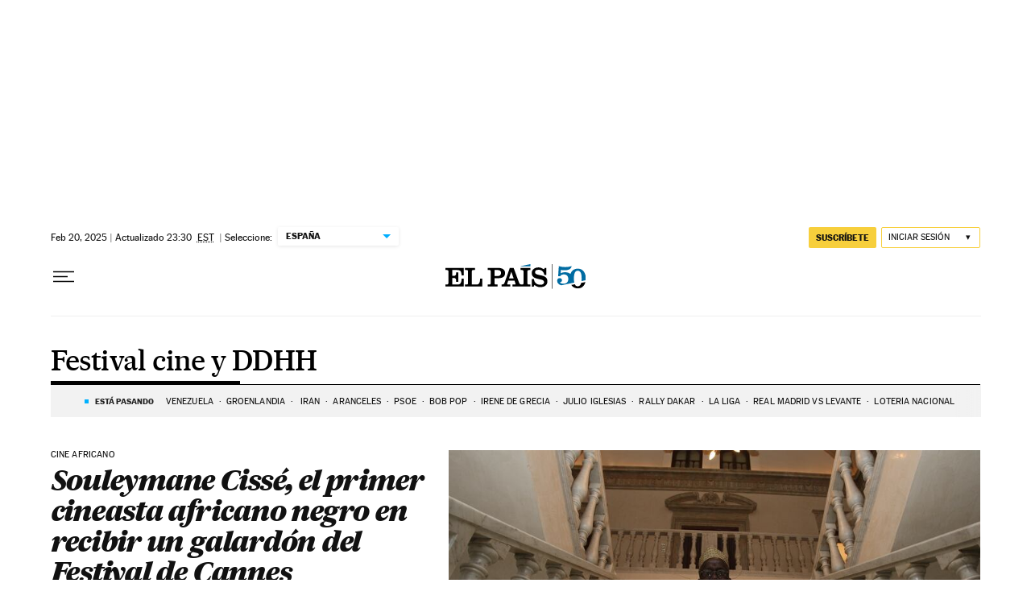

--- FILE ---
content_type: text/html; charset=utf-8
request_url: https://elpais.com/noticias/festival-cine-derechos-humanos-san-sebastian/
body_size: 42154
content:
<!DOCTYPE html><html lang="es-ES"><head><meta charSet="UTF-8"/><meta name="viewport" content="width=device-width, initial-scale=1.0"/><link rel="preconnect" href="//static.elpais.com"/><link rel="preconnect" href="//assets.adobedtm.com"/><link rel="preconnect" href="//sdk.privacy-center.org"/><link rel="preload" href="https://imagenes.elpais.com/resizer/v2/L3PMY6YT25GSPL2IHXDZF6DKCA.jpg?auth=f69e25b58b70569245ee947b06a4f39f32962efb4300cc8c3151976442cd49f2&amp;width=414&amp;height=233&amp;smart=true" imageSrcSet="https://imagenes.elpais.com/resizer/v2/L3PMY6YT25GSPL2IHXDZF6DKCA.jpg?auth=f69e25b58b70569245ee947b06a4f39f32962efb4300cc8c3151976442cd49f2&amp;width=414&amp;height=233&amp;smart=true 414w,https://imagenes.elpais.com/resizer/v2/L3PMY6YT25GSPL2IHXDZF6DKCA.jpg?auth=f69e25b58b70569245ee947b06a4f39f32962efb4300cc8c3151976442cd49f2&amp;width=828&amp;height=466&amp;smart=true 828w" imageSizes="(min-width:1214px)661px,(min-width:1001px)55.08vw,(min-width:768px)436px,(min-width:576px)94.63vw,100vw" as="image" fetchpriority="high"/><link rel="preload" href="https://static.elpais.com/dist/resources/fonts/majrit/majrit-text/Majrit-Text-Bold.woff2" as="font" type="font/woff2" crossorigin=""/><link rel="preload" href="https://static.elpais.com/dist/resources/fonts/majrit/majrit-text/Majrit-Text-Roman.woff2" as="font" type="font/woff2" crossorigin=""/><script type="application/javascript">window.ENP = {"globalContent":{"_id":"a0dc3ed00fac0dd87ca8b6d442927322816b5f1e392c56255ced06c05aa5aecf","website":"el-pais","alertEnabled":true,"lotteryButtonEnabled":false,"chatbotDisabled":false,"subscribeLinkByIP":"https://elpais.com/suscripciones/america/#/campaign","subscribeLink":"https://elpais.com/suscripciones/#/campaign","subscribePremiumLink":{"default":"https://elpais.com/suscripciones/premium/upgrade/","CA":"https://elpais.com/suscripciones/digital/premium/upgrade/eucan/","US":"https://elpais.com/suscripciones/digital/premium/upgrade/eucan/"},"usunLoginUrl":"https://services.users.elpais.com/serviceLogin.html","baseUrlApiGateway":"https://wdnf3ec6zb.execute-api.eu-west-1.amazonaws.com/PRO/api/","serviceProductUrl":"https://services.users.elpais.com/serviceProduct.html","newsGoogleScript":"https://news.google.com/swg/js/v1/swg.js","secretPasswordServiceProduct":"&_&que_es_mi_barco$_$","favoritesURL":"https://static.elpais.com/dist/resources/js/5a1d96e6a200dc687626522b475e985b/ENP-favorites.js","apiOrigin":"https://publicapi.elpais.com","publicApi":"https://publicapi.elpais.com","entitlements":{"basic":[2895115629259653],"premium":[2810938707754442]},"omitAds":false},"deployment":{"arcVersion":"2360","cssVersion":"5a1d96e6a200dc687626522b475e985b","jsVersion":"5a1d96e6a200dc687626522b475e985b","resourcePath":"https://static.elpais.com/dist"},"translations":{"dateTime":{"dateTimeConnector":"a las","ago":"Hace %s","actualizado":"Actualizado","act":"Act.","published":"Publicado a las:","modified":"y modificado a las"},"sharedBar":{"commentsMessage":"Ir a los comentarios","copyLink":"Enlace copiado"},"subscribePremiumText":"Añade más ventajas a tu suscripción: 2 cuentas de email, PDF de EL PAÍS y todo Cinco Días.","subscribePremiumButton":"HAZTE PREMIUM","chatbot":{"welcomeMessage":"Hola%s, ¿puedo ayudarte?"},"cutOffMarks":{"searchBox":{"common":{"defaultOptionText":"Por %s"}},"cutOffMarksList":{"common":{"noResultsMessage":"No se encontraron resultados"}}},"games":{"registerPrimaryPlayText":"Regístrate ahora","registerSecondaryPlayText":"Ya soy suscriptor"},"wrapped2025":{"mostReadSections":{"titleSubscribed":"Tus artículos más leídos han sido sobre"}}},"siteProperties":{"liveKickerUrl":"https://eskup.elpais.com/OuteskupSimple","languageCode":"es-ES","siteDomainURL":"https://elpais.com","subscribeOther":{"default":{"MX":"https://elpais.com/suscripciones/america/mexico/digital/#/campaign#","CO":"https://elpais.com/suscripciones/america/colombia/digital/#/campaign#","CL":"https://elpais.com/suscripciones/america/chile/digital/#/campaign#","CA":"https://elpais.com/suscripciones/digital/eucan/","US":"https://elpais.com/suscripciones/digital/eucan/"},"freemium_t2":{"default":"https://elpais.com/suscripciones/premium/primer-mes-anual/#/campaign","defaultAm":"https://elpais.com/suscripcion/latam/primermes/premium/mensual/anual/#/campaign","MX":"https://elpais.com/suscripcion/latam/primermes/premium/mensual/anual/#/campaign","CO":"https://elpais.com/suscripcion/colombia/premium/primermes/anual","CL":"https://elpais.com/suscripcion/latam/primermes/premium/mensual/anual/#/campaign","CA":"https://elpais.com/suscripciones/digital/premium/primer-mes-anual/eucan","US":"https://elpais.com/suscripciones/digital/premium/primer-mes-anual/eucan"}},"relativeSearchURL":"/buscador/","games":{"ctaLoginUrl":"https://elpais.com/subscriptions/#/sign-in#?prod=REGCONTADOR&o=popup_regwall","ctaRegisterUrl":"https://elpais.com/subscriptions/#/register#?prod=REGCONTADOR&o=popup_regwall&prm=signwall_contadorpopup_registro_el-pais"}},"disabledFeatures":{"NOFAV":true,"NOPUBLI":false,"NOCSS":false},"overrideCss":null};</script><script type="application/javascript">window.LANG = "es-ES";</script><script type="text/javascript">window.arcIdentityApiOrigin = "https://publicapi.elpais.com";window.arcSalesApiOrigin = "https://publicapi.elpais.com";window.arcSignInUrl = "/subscriptions";if (false || window.location.pathname.indexOf('/pf/') === 0)
  { window.arcSignInUrl = "/pf" + window.arcSignInUrl + "?_website=el-pais"; }</script><script src="https://static.prisa.com/dist/subs/securesharesession/v2/latest/securesharesession.min.js"></script><script type="text/javascript" id="enp-script-0" src="https://static.elpais.com/dist/resources/js/5a1d96e6a200dc687626522b475e985b/ENP-section-auto.js" defer=""></script><script src="https://contributor.google.com/scripts/1d9eb4aae2cdce07/loader.js" defer=""></script><script type="text/javascript">
          var EP=EP||{};
          (function(e){e.FC={getCookie:function(a){a+="=";for(var d=document.cookie.split(";"),b=0;b<d.length;b++){for(var c=d[b];" "==c.charAt(0);)c=c.substring(1,c.length);if(0==c.indexOf(a))return c.substring(a.length,c.length)}return null},getReleasedStorage:function(a,d){my_storage=window.localStorage;var b=my_storage.getItem(a);if(null!==b&&-1!=b.indexOf("|")){var c=b.substring(0,b.indexOf("|"));b=b.substring(b.indexOf("|")+1,b.length);if(c==
          d||"mostrarFC"==a&&"SI"==b)return b}return null},setReleasedStorage:function(a,d,b){my_storage=window.localStorage;my_storage.setItem(a,d+"|"+b)},cumpleAleatorio:function(a){return cumple_aleatorio=100*Math.random()<a?!0:!1},init:function(){window.es_suscriptor=!1;var{UT=''}=(cookieValue=EP.FC.getCookie("pmuser"))&&cookieValue!=='null'?JSON.parse(cookieValue):{};es_suscriptor=(UT==="T1"||UT==="T2");window.googlefc=window.googlefc||{};googlefc.controlledMessagingFunction=function(a){(es_suscriptor||true)?a.proceed(!1):a.proceed(!0)}}};EP.FC.init()})(EP);
          (function(){'use strict';var f=function(a){var b=0;return function(){return b<a.length?{done:!1,value:a[b++]}:{done:!0}}},l=this,m=/^[w+/_-]+[=]{0,2}$/,n=null,q=function(){},r=function(a){var b=typeof a;if("object"==b)if(a){if(a instanceof Array)return"array";if(a instanceof Object)return b;var c=Object.prototype.toString.call(a);if("[object Window]"==c)return"object";if("[object Array]"==c||"number"==typeof a.length&&"undefined"!=typeof a.splice&&"undefined"!=typeof a.propertyIsEnumerable&&!a.propertyIsEnumerable("splice"))return"array";
          if("[object Function]"==c||"undefined"!=typeof a.call&&"undefined"!=typeof a.propertyIsEnumerable&&!a.propertyIsEnumerable("call"))return"function"}else return"null";else if("function"==b&&"undefined"==typeof a.call)return"object";return b},t=Date.now||function(){return+new Date},u=function(a,b){function c(){}c.prototype=b.prototype;a.m=b.prototype;a.prototype=new c;a.prototype.constructor=a;a.j=function(a,c,g){for(var d=Array(arguments.length-2),e=2;e<arguments.length;e++)d[e-2]=arguments[e];return b.prototype[c].apply(a,
          d)}};var v=function(a,b){Object.defineProperty(l,a,{configurable:!1,get:function(){return b},set:q})};var w=function(){return Math.floor(2147483648*Math.random()).toString(36)+Math.abs(Math.floor(2147483648*Math.random())^t()).toString(36)};var y=function(){this.a="";this.b=x},x={},z=function(a){var b=new y;b.a=a;return b};var A=function(a,b){a.src=b instanceof y&&b.constructor===y&&b.b===x?b.a:"type_error:TrustedResourceUrl";if(null===n)b:{b=l.document;if((b=b.querySelector&&b.querySelector("script[nonce]"))&&(b=b.nonce||b.getAttribute("nonce"))&&m.test(b)){n=b;break b}n=""}b=n;b&&a.setAttribute("nonce",b)};var B=function(a){this.a=a||l.document||document};B.prototype.appendChild=function(a,b){a.appendChild(b)};var C=function(a,b,c,d,e,g){try{var h=a.a,k=a.a.createElement("SCRIPT");k.async=!0;A(k,b);h.head.appendChild(k);k.addEventListener("load",function(){e();d&&h.head.removeChild(k)});k.addEventListener("error",function(){0<c?C(a,b,c-1,d,e,g):(d&&h.head.removeChild(k),g())})}catch(p){g()}};var D=l.atob("aHR0cHM6Ly93d3cuZ3N0YXRpYy5jb20vaW1hZ2VzL2ljb25zL21hdGVyaWFsL3N5c3RlbS8xeC93YXJuaW5nX2FtYmVyXzI0ZHAucG5n"),E=l.atob("WW91IGFyZSBzZWVpbmcgdGhpcyBtZXNzYWdlIGJlY2F1c2UgYWQgb3Igc2NyaXB0IGJsb2NraW5nIHNvZnR3YXJlIGlzIGludGVyZmVyaW5nIHdpdGggdGhpcyBwYWdlLg=="),aa=l.atob("RGlzYWJsZSBhbnkgYWQgb3Igc2NyaXB0IGJsb2NraW5nIHNvZnR3YXJlLCB0aGVuIHJlbG9hZCB0aGlzIHBhZ2Uu"),ba=function(a,b,c){this.b=a;this.f=new B(this.b);this.a=null;this.c=[];this.g=!1;this.i=b;this.h=c},H=function(a){if(a.b.body&&!a.g){var b=
          function(){F(a);l.setTimeout(function(){return G(a,3)},50)};C(a.f,a.i,2,!0,function(){l[a.h]||b()},b);a.g=!0}},F=function(a){for(var b=I(1,5),c=0;c<b;c++){var d=J(a);a.b.body.appendChild(d);a.c.push(d)}b=J(a);b.style.bottom="0";b.style.left="0";b.style.position="fixed";b.style.width=I(100,110).toString()+"%";b.style.zIndex=I(2147483544,2147483644).toString();b.style["background-color"]=K(249,259,242,252,219,229);b.style["box-shadow"]="0 0 12px #888";b.style.color=K(0,10,0,10,0,10);b.style.display=
          "flex";b.style["justify-content"]="center";b.style["font-family"]="Roboto, Arial";c=J(a);c.style.width=I(80,85).toString()+"%";c.style.maxWidth=I(750,775).toString()+"px";c.style.margin="24px";c.style.display="flex";c.style["align-items"]="flex-start";c.style["justify-content"]="center";d=a.f.a.createElement("IMG");d.className=w();d.src=D;d.style.height="24px";d.style.width="24px";d.style["padding-right"]="16px";var e=J(a),g=J(a);g.style["font-weight"]="bold";g.textContent=E;var h=J(a);h.textContent=
          aa;L(a,e,g);L(a,e,h);L(a,c,d);L(a,c,e);L(a,b,c);a.a=b;a.b.body.appendChild(a.a);b=I(1,5);for(c=0;c<b;c++)d=J(a),a.b.body.appendChild(d),a.c.push(d)},L=function(a,b,c){for(var d=I(1,5),e=0;e<d;e++){var g=J(a);b.appendChild(g)}b.appendChild(c);c=I(1,5);for(d=0;d<c;d++)e=J(a),b.appendChild(e)},I=function(a,b){return Math.floor(a+Math.random()*(b-a))},K=function(a,b,c,d,e,g){return"rgb("+I(Math.max(a,0),Math.min(b,255)).toString()+","+I(Math.max(c,0),Math.min(d,255)).toString()+","+I(Math.max(e,0),Math.min(g,
          255)).toString()+")"},J=function(a){a=a.f.a.createElement("DIV");a.className=w();return a},G=function(a,b){0>=b||null!=a.a&&0!=a.a.offsetHeight&&0!=a.a.offsetWidth||(ca(a),F(a),l.setTimeout(function(){return G(a,b-1)},50))},ca=function(a){var b=a.c;var c="undefined"!=typeof Symbol&&Symbol.iterator&&b[Symbol.iterator];b=c?c.call(b):{next:f(b)};for(c=b.next();!c.done;c=b.next())(c=c.value)&&c.parentNode&&c.parentNode.removeChild(c);a.c=[];(b=a.a)&&b.parentNode&&b.parentNode.removeChild(b);a.a=null};var M=function(a,b,c){a=l.btoa(a+b);v(a,c)},da=function(a,b,c){for(var d=[],e=2;e<arguments.length;++e)d[e-2]=arguments[e];e=l.btoa(a+b);e=l[e];if("function"==r(e))e.apply(null,d);else throw Error("API not exported.");};var fa=function(a,b,c,d,e){var g=ea(c),h=function(c){c.appendChild(g);l.setTimeout(function(){g?(0!==g.offsetHeight&&0!==g.offsetWidth?b():a(),g.parentNode&&g.parentNode.removeChild(g)):a()},d)},k=function(a){document.body?h(document.body):0<a?l.setTimeout(function(){k(a-1)},e):b()};k(3)},ea=function(a){var b=document.createElement("div");b.className=a;b.style.width="1px";b.style.height="1px";b.style.position="absolute";b.style.left="-10000px";b.style.top="-10000px";b.style.zIndex="-10000";return b};var N=null;var O=function(){},P="function"==typeof Uint8Array,Q=function(a,b){a.b=null;b||(b=[]);a.l=void 0;a.f=-1;a.a=b;a:{if(b=a.a.length){--b;var c=a.a[b];if(!(null===c||"object"!=typeof c||"array"==r(c)||P&&c instanceof Uint8Array)){a.g=b-a.f;a.c=c;break a}}a.g=Number.MAX_VALUE}a.i={}},R=[],S=function(a,b){if(b<a.g){b+=a.f;var c=a.a[b];return c===R?a.a[b]=[]:c}if(a.c)return c=a.c[b],c===R?a.c[b]=[]:c},U=function(a,b){var c=T;a.b||(a.b={});if(!a.b[b]){var d=S(a,b);d&&(a.b[b]=new c(d))}return a.b[b]};
          O.prototype.h=P?function(){var a=Uint8Array.prototype.toJSON;Uint8Array.prototype.toJSON=function(){if(!N){N={};for(var a=0;65>a;a++)N[a]="ABCDEFGHIJKLMNOPQRSTUVWXYZabcdefghijklmnopqrstuvwxyz0123456789+/=".charAt(a)}a=N;for(var c=[],d=0;d<this.length;d+=3){var e=this[d],g=d+1<this.length,h=g?this[d+1]:0,k=d+2<this.length,p=k?this[d+2]:0,ha=e>>2;e=(e&3)<<4|h>>4;h=(h&15)<<2|p>>6;p&=63;k||(p=64,g||(h=64));c.push(a[ha],a[e],a[h],a[p])}return c.join("")};try{return JSON.stringify(this.a&&this.a,V)}finally{Uint8Array.prototype.toJSON=
          a}}:function(){return JSON.stringify(this.a&&this.a,V)};var V=function(a,b){return"number"!=typeof b||!isNaN(b)&&Infinity!==b&&-Infinity!==b?b:String(b)};O.prototype.toString=function(){return this.a.toString()};var T=function(a){Q(this,a)};u(T,O);var W=function(a){Q(this,a)};u(W,O);var ia=function(a,b){this.g=new B(a);var c=U(b,11);c=z(S(c,4)||"");this.b=new ba(a,c,S(b,10));this.a=b;this.f=S(this.a,1);this.c=!1},X=function(a,b,c,d){b=new T(b?JSON.parse(b):null);b=z(S(b,4)||"");C(a.g,b,3,!1,c,function(){fa(function(){H(a.b);d(!1)},function(){d(!0)},S(a.a,12),S(a.a,5),S(a.a,3))})},ja=function(a){a.c||(M(a.f,"internal_api_load_with_sb",function(b,c,d){X(a,b,c,d)}),M(a.f,"internal_api_sb",function(){H(a.b)}),a.c=!0)};var Y=function(a){this.h=l.document;this.a=new ia(this.h,a);this.f=S(a,1);this.g=U(a,2);this.c=!1;this.b=a};Y.prototype.start=function(){try{ka(),ja(this.a),l.googlefc=l.googlefc||{},"callbackQueue"in l.googlefc||(l.googlefc.callbackQueue=[]),la(this)}catch(a){H(this.a.b)}};
          var ka=function(){var a=function(){if(!l.frames.googlefcPresent)if(document.body){var b=document.createElement("iframe");b.style.display="none";b.style.width="0px";b.style.height="0px";b.style.border="none";b.style.zIndex="-1000";b.style.left="-1000px";b.style.top="-1000px";b.name="googlefcPresent";document.body.appendChild(b)}else l.setTimeout(a,5)};a()},la=function(a){var b=t();X(a.a,a.g.h(),function(){var c=l.btoa(a.f+"cached_js");(c=l[c])?(c=l.atob(c),c=3E5>Math.abs(b-parseInt(c,10))):c=!1;c||
          (da(a.f,"internal_api_sb"),Z(a,S(a.b,9)))},function(b){b?Z(a,S(a.b,7)):Z(a,S(a.b,8))})},Z=function(a,b){a.c||(a.c=!0,a=new l.XMLHttpRequest,a.open("GET",b,!0),a.send())};(function(a,b){l[a]=function(c){for(var d=[],e=0;e<arguments.length;++e)d[e-0]=arguments[e];l[a]=q;b.apply(null,d)}})("__475an521in8a__",function(a){"function"==typeof l.atob&&(a=l.atob(a),a=new W(a?JSON.parse(a):null),(new Y(a)).start())});}).call(this);

          window.__475an521in8a__("[base64]/[base64]/[base64]");
          </script><script type="application/javascript">window.DTM = Object.assign(window.DTM || {}, {"isArticle":false,"pageDataLayer":{"businessUnit":"noticias","canonicalURL":"https://elpais.com/noticias/festival-cine-derechos-humanos-san-sebastian/","domain":"elpais.com","edition":"españa","geoRegion":"españa","language":"es-ES","paywallID":"","liveContent":false,"org":"prisa","pageInstanceID":"1768674123108_88620008","pageName":"elpaiscom/noticias/festival-cine-derechos-humanos-san-sebastian/","publisher":"el pais","siteID":"elpaiscom","sysEnv":"web","thematic":"informacion","onsiteSearchResults":"","onsiteSearchTerm":"","paywallActive":false,"paywallCounter":"not-set","pageTypology":"","paywallProductOther":"","editionNavigation":"not-set","author":[],"creationDate":"","pageType":"tag","dataLayerDelay":false,"paywallStatus":"0","primaryCategory":"tag","secondaryCategories":"","subCategory1":"tag>festival_cine_derechos_humanos_san_sebastian_a","subCategory2":"","tags":[]},"path":"//assets.adobedtm.com/0681c221600c/d0943e7fed9e/launch-90f4fb204f3b.min.js"});</script><title>Festival cine y DDHH en EL PAÍS</title><meta name="date" scheme="W3CDTF" content="2025-02-21T05:30:00+01:00"/><meta name="lang" content="es-ES"/><meta name="author" content="Ediciones EL PAÍS"/><meta name="robots" content="index,follow"/><meta name="description" content="Todas las noticias sobre Festival cine y DDHH publicadas en EL PAÍS. Información, novedades y última hora sobre Festival cine y DDHH."/><meta name="organization" content="Ediciones EL PAÍS S.L."/><meta property="article:publisher" content="https://www.facebook.com/elpais/"/><meta property="article:modified_time" content="2025-02-21T05:30:00+01:00"/><meta property="og:title" content="Festival cine y DDHH en EL PAÍS"/><meta property="og:description" content="Todas las noticias sobre Festival cine y DDHH publicadas en EL PAÍS. Información, novedades y última hora sobre Festival cine y DDHH."/><meta property="og:updated_time" content="2025-02-21T05:30:00+01:00"/><meta property="og:image" content="https://imagenes.elpais.com/resizer/v2/https%3A%2F%2Farc-anglerfish-eu-central-1-prod-prisa.s3.amazonaws.com%2Fpublic%2FPSMME3J7ZBDOHK4S6ZIIFVDEAQ.png?auth=6297c6ea5303b046503b1d9ef9d5cf46f4eacf1583ad6d61346d8fc8d9f9c948&amp;width=300&amp;height=300&amp;smart=true"/><meta property="og:image:width" content="300"/><meta property="og:image:height" content="300"/><meta property="og:url" content="https://elpais.com/noticias/festival-cine-derechos-humanos-san-sebastian/"/><meta property="og:type" content="website"/><meta property="og:site_name" content="El País"/><meta property="fb:app_id" content="94039431626"/><meta property="twitter:card" content="summary"/><meta property="twitter:site" content="@el_pais"/><link rel="canonical" href="https://elpais.com/noticias/festival-cine-derechos-humanos-san-sebastian/"/><meta property="article:section" content="Festival cine y DDHH"/><meta property="article:tag" content="Festival cine y DDHH"/><meta property="twitter:title" content="Festival cine y DDHH en EL PAÍS"/><meta property="og:article:publisher" content="EL PAÍS"/><meta property="og:article:author" content="Ediciones EL PAÍS"/><meta property="fb:pages" content="8585811569"/><link rel="alternate" href="https://feeds.elpais.com/mrss-s/list/ep/site/elpais.com/tag/festival_cine_derechos_humanos_san_sebastian_a" type="application/rss+xml" title="RSS de Festival cine y DDHH en EL PAÍS"/><script type="application/ld+json">[{"@context":"https://schema.org/","@type":"BreadcrumbList","itemListElement":[{"@type":"ListItem","item":{"@type":"CollectionPage","@id":"https://elpais.com/","name":"EL PAÍS: el periódico global"},"position":1},{"@type":"ListItem","item":{"@type":"CollectionPage","@id":"https://elpais.com/noticias/","name":"Noticias"},"position":2},{"@type":"ListItem","item":{"@type":"CollectionPage","@id":"https://elpais.com/noticias/festival-cine-derechos-humanos-san-sebastian/","name":"Festival cine y DDHH"},"position":3}]},{"@context":"https://schema.org/","@type":"WPHeader","cssSelector":".z-he"},{"@context":"https://schema.org/","@type":"WPFooter","cssSelector":".z-fo"}]</script><link rel="manifest" href="/pf/resources/manifests/site.webmanifest?d=2360"/><link rel="icon" href="https://static.elpais.com/dist/resources/images/favicon.ico" type="image/x-icon"/><link rel="icon" href="https://static.elpais.com/dist/resources/images/favicon_96.png" type="image/png" sizes="96x96"/><link rel="apple-touch-icon" sizes="180x180" href="https://static.elpais.com/dist/resources/images/apple-touch-icon.png"/><style id="critical-css">:root{--article-body-tablet-offset: rem(32px);--grid-6-1-column-content: calc(1 * ((100% - var(--grid-column-gap) * 5) / 6 + var(--grid-column-gap)) - var(--grid-column-gap));--grid-6-1-column-content-gap: calc(1 * ((100% - var(--grid-column-gap) * 5) / 6 + var(--grid-column-gap)));--grid-8-1-column-content: calc(1 * ((100% - var(--grid-column-gap) * 7) / 8 + var(--grid-column-gap)) - var(--grid-column-gap));--grid-8-1-column-content-gap: calc(1 * ((100% - var(--grid-column-gap) * 7) / 8 + var(--grid-column-gap)));--grid-8-2-column-content: calc(2 * ((100% - var(--grid-column-gap) * 7) / 8 + var(--grid-column-gap)) - var(--grid-column-gap));--grid-8-3-column-content: calc(3 * ((100% - var(--grid-column-gap) * 7) / 8 + var(--grid-column-gap)) - var(--grid-column-gap));--grid-8-4-column-content: calc(4 * ((100% - var(--grid-column-gap) * 7) / 8 + var(--grid-column-gap)) - var(--grid-column-gap));--grid-10-1-column-content: calc(1 * ((100% - var(--grid-column-gap) * 9) / 10 + var(--grid-column-gap)) - var(--grid-column-gap));--grid-10-2-column-content: calc(2 * ((100% - var(--grid-column-gap) * 9) / 10 + var(--grid-column-gap)) - var(--grid-column-gap));--grid-10-3-column-content: calc(3 * ((100% - var(--grid-column-gap) * 9) / 10 + var(--grid-column-gap)) - var(--grid-column-gap));--grid-10-4-column-content: calc(4 * ((100% - var(--grid-column-gap) * 9) / 10 + var(--grid-column-gap)) - var(--grid-column-gap));--grid-10-1-column-content-gap: calc(1 * ((100% - var(--grid-column-gap) * 9) / 10 + var(--grid-column-gap)));--grid-12-1-column-content-gap: calc(1 * ((100% - var(--grid-column-gap) * 11) / 12 + var(--grid-column-gap)))}html{line-height:1.15;-webkit-text-size-adjust:100%}body{margin:0}hr{box-sizing:content-box;height:0;overflow:visible}pre{font-family:monospace,monospace;font-size:1em}abbr[title]{border-bottom:none;text-decoration:underline;-webkit-text-decoration:underline dotted;text-decoration:underline dotted}b,strong{font-weight:bolder}code,kbd,samp{font-family:monospace,monospace;font-size:1em}small{font-size:80%}sub,sup{font-size:75%;line-height:0;position:relative;vertical-align:baseline}sub{bottom:-.25em}sup{top:-.5em}button,input,optgroup,select,textarea{font-family:inherit;font-size:100%;line-height:1.15;margin:0}button,input{overflow:visible}button,select{text-transform:none}button,[type=button],[type=reset],[type=submit]{-webkit-appearance:button}button::-moz-focus-inner,[type=button]::-moz-focus-inner,[type=reset]::-moz-focus-inner,[type=submit]::-moz-focus-inner{border-style:none;padding:0}button:-moz-focusring,[type=button]:-moz-focusring,[type=reset]:-moz-focusring,[type=submit]:-moz-focusring{outline:1px dotted ButtonText}legend{box-sizing:border-box;color:inherit;display:table;max-width:100%;padding:0;white-space:normal}progress{vertical-align:baseline}textarea{overflow:auto}[type=number]::-webkit-inner-spin-button,[type=number]::-webkit-outer-spin-button{height:auto}[type=search]{-webkit-appearance:textfield;outline-offset:-2px}[type=search]::-webkit-search-decoration{-webkit-appearance:none}::-webkit-file-upload-button{-webkit-appearance:button;font:inherit}details{display:block}summary{display:list-item}iframe,img{display:block;border:none}input,textarea{outline:none}figure{margin:0}[type=search]::-webkit-search-cancel-button{display:none}._g{position:relative;box-sizing:border-box;grid-template-rows:max-content;grid-auto-flow:dense}[class*=_g_c-]{grid-row-start:auto}._g{grid-template-columns:repeat(4,1fr)}._g-xs{display:grid}._g-s>div{position:relative}._g-s>div:not(:first-child):before{content:"";position:absolute;top:0;left:-16px;height:100%;border-left:1px solid #e9e9e9}._g_c-1{grid-column-end:span 1}._g_c-2{grid-column-end:span 2}._g_c-3{grid-column-end:span 3}._g_c-4{grid-column-end:span 4}:root{--grid-column-gap: 1.3125rem;--grid-column-gap-justify: -1.3125rem;--grid-offset: 1.25rem;--grid-offset-justify: -1.25rem}._g{grid-column-gap:1.3125rem}._g-o{padding-left:1.25rem;padding-right:1.25rem}._g-o{margin-left:auto;margin-right:auto;box-sizing:border-box;width:100%}._g-f{max-width:none}._gf-np{padding:0}._gf .c{border-bottom:0}@keyframes blink{0%{opacity:1}50%{opacity:0}to{opacity:1}}@font-face{font-family:MajritTxRoman;font-style:normal;font-weight:400;font-display:swap;src:url(https://static.elpais.com/dist/resources/fonts/majrit/majrit-text/Majrit-Text-Roman.woff2) format("woff2"),url(https://static.elpais.com/dist/resources/fonts/majrit/majrit-text/Majrit-Text-Roman.woff) format("woff")}@font-face{font-family:MajritTx;font-style:normal;font-weight:900;font-display:swap;src:url(https://static.elpais.com/dist/resources/fonts/majrit/majrit-text/Majrit-Text-Black.woff2) format("woff2"),url(https://static.elpais.com/dist/resources/fonts/majrit/majrit-text/Majrit-Text-Black.woff) format("woff")}@font-face{font-family:MarcinAntB;font-style:normal;font-weight:400;font-display:swap;src:url(https://static.elpais.com/dist/resources/fonts/marcin-ant-b/marcinantb-regular-webfont.woff2) format("woff2"),url(https://static.elpais.com/dist/resources/fonts/marcin-ant-b/marcinantb-regular-webfont.woff) format("woff")}@font-face{font-family:MajritTx;font-style:normal;font-weight:500;font-display:swap;src:url(https://static.elpais.com/dist/resources/fonts/majrit/majrit-text/Majrit-Text-Medium.woff2) format("woff2"),url(https://static.elpais.com/dist/resources/fonts/majrit/majrit-text/Majrit-Text-Medium.woff) format("woff")}@font-face{font-family:MarcinAntB;font-style:normal;font-weight:700;font-display:swap;src:url(https://static.elpais.com/dist/resources/fonts/marcin-ant-b/marcinantb-bold-webfont.woff2) format("woff2"),url(https://static.elpais.com/dist/resources/fonts/marcin-ant-b/marcinantb-bold-webfont.woff) format("woff")}.clearfix:after,._cf:after{display:block;clear:both;content:""}._rt{position:relative;display:block}._rt:before{display:block;padding-top:var(--arc-aspect-ratio);content:""}._rt>*{position:absolute;top:0;left:0;width:100%;height:100%}._rt-1x1{--arc-aspect-ratio: 100%}._rt-4x3{--arc-aspect-ratio: 75%}._rt-16x9{--arc-aspect-ratio: 56.25%}._rt-9x16{--arc-aspect-ratio: 177.7777777778%}._rt-21x9{--arc-aspect-ratio: 42.8571428571%}.btn{color:inherit;background-color:unset;border:none;padding:0;box-sizing:border-box;font-size:.6875rem;line-height:1.36;text-transform:uppercase;padding:.3125rem .5rem;border-radius:.125rem;text-align:center;vertical-align:middle;cursor:pointer;font-weight:700;min-width:1.6875rem;display:inline-flex;justify-content:center;align-items:center;font-family:MarcinAntB,sans-serif;border:.0625rem solid transparent;white-space:nowrap}.btn:hover{opacity:.8}.btn-md{padding:.5rem;min-width:2rem;line-height:1rem}.btn-lg{min-width:10.3125rem;padding:.6875rem}.btn-1{right:.75rem;top:.75rem}.btn-2{background:#f7cf3c}.btn-3{border:1px solid #f7cf3c}.btn-4{border:1px solid #efefef;border-radius:0}.btn-5,.btn-6{background:#016ca2;color:#fff}.btn-7{border:1px solid #016ca2;color:#111}.btn-8{border:1px solid #016ca2}.btn-9{background:#016ca2}.btn-10{background-color:#e8120b;color:#fff}.btn-i{height:2rem;width:2rem}.btn-i svg{height:auto;width:1rem}._re{width:100%;height:auto}._pr{position:relative}._pa{position:absolute}._pf{position:fixed}._ls{list-style:none;padding:0;margin:0}._db{display:block}._df{display:flex}._di{display:inline}._dib{display:inline-block}._dg{display:grid}._dn{display:none}._ai-c{align-items:center}._ai-b{align-items:baseline}._js-c{justify-self:center}._js-e{justify-self:end}._jc-c{justify-content:center}._jc-se{justify-content:space-evenly}._btn{color:inherit;background-color:unset;border:none;padding:0;box-sizing:border-box;cursor:pointer;display:inline-flex;justify-content:center;align-items:center}._fl{float:left}._fr{float:right}._sr{background:#f9dc4a;color:#000;border:3px solid #000;font-size:1rem;line-height:1.13;padding:.625rem}._sr:not(:focus){border:0;clip:rect(0 0 0 0);clip-path:inset(100%);height:1px;overflow:hidden;padding:0;position:absolute;white-space:nowrap;width:1px}._sr:focus{position:fixed;top:0;left:0;z-index:1500;outline:none}.tpl-modal{overflow:hidden}body{background:#fff;color:#111;font-family:MajritTx,serif}a{text-decoration:none;color:inherit}a:hover{opacity:.8;transition:opacity .4s}figure a:hover{opacity:1}:root{--svg-circle: #fff;--svg-action: #fff}.ad,.prisa_ad,.ad-center-rail{display:flex;justify-content:center;line-height:0}.ad-mpu{min-width:18.75rem;height:37.5rem;align-items:flex-start;justify-content:center}.ad-mpu>div{width:18.75rem;min-height:18.75rem;position:sticky;z-index:1;margin:0 auto;top:0}.ad-giga{min-height:6.25rem;max-width:74.9375rem;margin:0 auto}.ad-giga-1{position:sticky;top:0;z-index:1010}.ad-315-otb{width:19.6875rem;min-height:36.25rem}.ad-sticky{position:fixed;bottom:0;z-index:1050;height:6.25rem;box-shadow:0 0 5px 2px #00000036;display:none;width:100%}div[id^=elpais_gpt-MPU]{height:37.5rem;min-width:18.75rem;align-items:flex-start;justify-content:center;clear:both}.ad-ntsd{min-height:1.875rem}.tpl-admin .placeholder_ad .ad_content{display:flex;justify-content:center;align-items:center;background:#ebebeb;font-family:sans-serif;font-size:.75rem;margin:0 auto}.tpl-admin .ad-mldb{display:none}.ad-giga-2{margin-top:4.375rem}.contrast-on{background-color:#000;filter:grayscale(100%) invert(100%)}.contrast-on a img,.contrast-on a video,.contrast-on figure img,.contrast-on figure video{filter:invert(1)}.contrast-on .ep_e,.contrast-on .ad,.contrast-on figure iframe,.contrast-on .playlist img,.contrast-on .playlist iframe,.contrast-on .ph-v_b,.contrast-on .c_m_i{filter:invert(1)}.cs{padding-top:1.5rem;grid-template-rows:repeat(4,auto)}.cs_t{grid-column:1/5;grid-row:2;border-bottom:1px solid #000;justify-content:flex-end;position:relative;display:flex;flex-direction:column}.cs_t:after{position:absolute;display:block;content:"";bottom:0;left:0;width:14.6875rem;height:.25rem;background:#000}.cs_t_e{margin:0;font-size:1.5rem;line-height:1;font-weight:900;letter-spacing:-.0375rem;color:#000}.cs_t_l{padding-bottom:.75rem;display:inline-block;position:relative}.cs_m{grid-column:1/5;grid-row:4;font-family:MarcinAntB,sans-serif;position:relative;display:flex;width:100%;box-sizing:border-box}.cs_m:after{content:"";width:1rem;height:100%;position:absolute;top:0;pointer-events:none;right:-.0625rem;background:#fff;background:linear-gradient(90deg,#fff0,#fff)}.cs_m:before{content:"";width:90%;height:.3125rem;position:absolute;top:0;left:0}.cs_m .sm{overflow-x:scroll;padding-right:1rem;padding-left:0}.cs_m a{font-size:.6875rem;line-height:1.18;color:#000;text-transform:uppercase;white-space:nowrap;padding:1.375rem .1875rem;letter-spacing:.00625rem}.cs_m a:not(:last-child):after{content:"\b7";margin-left:.4rem}.cs_m_i-a{position:relative}.cs_m_i-a:before{position:absolute;content:"";bottom:0;left:0;display:block;width:calc(100% - .6rem);height:.3125rem;background:#000}.cs_p{grid-column:1/5;grid-row:3;display:flex;align-items:flex-end;justify-content:center;z-index:2}.cs_p_i{display:flex;align-items:center;justify-content:center;padding:0}.cs_p_l{text-transform:uppercase;font-family:MarcinAntB,sans-serif;font-size:.625rem;line-height:1.2;letter-spacing:.01125rem;white-space:nowrap;padding:0 .25rem 0 0}.cs_p_n{display:inline-block;text-indent:-9999px;height:2rem;background-position:center;background-repeat:no-repeat}.tpl-h .cs{padding-top:unset}.tpl-h .cs_m{border-bottom:1px solid #000;justify-content:center}.tpl-tag .cs_t_e,.tpl-tag .x-f .x_s_l{font-weight:500}#elpais_gpt-LDB1>div{min-height:5.625rem}.cg_d{background:#fff}.x{box-shadow:0 .0625rem .25rem #00000005,0 .125rem .25rem #00000017;transform:translateZ(0);width:100%;z-index:5;top:0}.x_w{padding-top:.625rem;padding-bottom:.625rem;background:#fff}.x+.x-f{top:-3.125rem}.x_ep{grid-column:1/3;align-items:center}.x_u{grid-column:3/5;justify-content:flex-end;align-content:center;align-items:center}.x .btn-h{padding:0;margin-right:.75rem}.x .btn-h svg{width:1.625rem}.x .btn-u{font-weight:400;margin-left:.375rem}.x .btn-ur{background:#efefef}.x .btn-us{background:#f7cf3c}.ep_l{margin:0;display:inline-flex}.ep_e{height:2rem;display:inline-flex}.ep_i{height:1.875rem;width:auto;margin-top:-.0625rem}.ep_e-50{align-items:center}.ep_e-50 .ep_i{height:1.5625rem;margin-top:-.125rem}.x-f{position:fixed;left:0;width:100%;z-index:1030;border-top:.0625rem solid #000;margin-top:-3.125rem;top:3.125rem;transition:top .2s ease}.x-f .x_u{grid-column:4/5}.x-f .x_s_l{font-family:MajritTx,serif;font-weight:900;background-repeat:no-repeat;font-size:1.375rem;text-overflow:ellipsis;white-space:nowrap;overflow:hidden}.x-f .pb{height:.25rem;width:100%;background:#efefef;position:absolute;bottom:-.25rem}.x-f .pb_p{background:#00b1ff;height:.25rem;width:0;transition:all .9s}.x_sep{line-height:0;background:#fff}.x_sep_i{line-height:0;height:.0625rem;background:#efefef}.x-nf.x-p .ep_l{text-align:center}.cg_f{font-size:.75rem;font-family:MarcinAntB,sans-serif;color:#000;justify-content:center;align-items:center;padding:.75rem 0}.cg_f time{letter-spacing:.005625rem}.cg_f time:only-child{flex-basis:100%;text-align:center}.cg_f time .x_e_s{margin:0 .375rem;color:#757575}.cg_f .btn{padding:.1875rem .5rem .125rem}.cg_f .btn-2{display:none}.cg_f .btn-xpr{padding-left:1.125rem;background-image:url(https://static.elpais.com/dist/resources/images/sections/el-pais-expres/expres_clock.svg),url(https://static.elpais.com/dist/resources/images/sections/el-pais-expres/expres_chevron.svg);background-position:left center,right .5rem;background-repeat:no-repeat;font-weight:500;display:none}.cg_f .btn-50{background-image:url(https://static.elpais.com/dist/resources/images/sections/el-pais-expres/expres_chevron.svg);background-position:right .5rem;background-repeat:no-repeat;font-weight:500;display:none}.tpl-h-el-pais .cg_f{justify-content:space-between}.tpl-h .cg .cs{padding-top:0;display:none}.tpl-h .cg .cs_m{justify-content:center;grid-column:1/13;border-bottom:.0625rem solid #4a4a4a}.tpl-h .cg .cs_m a{padding:.9375rem .5625rem}.tpl-h .cg .cs_m a:after{display:none}.tpl-h .cg .cs_m a[href="https://elpais.com/expres"]:last-child,.tpl-h .cg .cs_m a[href="https://elpais.com/expres/"]:last-child{background:#016ca2;color:#fff;font-weight:700;border-radius:2px;padding:.3125rem .5625rem;display:flex;align-self:center;margin-left:.875rem;position:relative}.tpl-h .cg .cs_m a[href="https://elpais.com/expres"]:last-child:before,.tpl-h .cg .cs_m a[href="https://elpais.com/expres/"]:last-child:before{content:"";height:43px;width:1px;background:#efefef;position:absolute;left:-.875rem;top:-.625rem}.tpl-h .cg .cs_m a[href="https://elpais.com/aniversario"],.tpl-h .cg .cs_m a[href="https://elpais.com/aniversario/"]{font-weight:700;position:relative;padding-left:.75rem}.tpl-h .cg .cs_m a[href="https://elpais.com/aniversario"]:before,.tpl-h .cg .cs_m a[href="https://elpais.com/aniversario/"]:before{content:"";height:43px;width:1px;background:#efefef;position:absolute;left:0;top:0}.icon_portal_login_user{width:100%;max-width:1rem}.x-ph{min-height:3.25rem}.me{visibility:hidden;pointer-events:none;z-index:-1}.me--a{z-index:1060;visibility:visible;pointer-events:auto}.me--a .btn-fl .icon_arrow_down{visibility:visible}.ed ul{text-transform:uppercase;flex-direction:column}.ed ul li{margin:0}.ed a{position:relative;padding-left:1.25rem;display:block;font-size:.6875rem;line-height:2.18}.ed a:before{content:"";position:absolute;border-radius:100%;display:block;left:0;top:.375rem;width:.75rem;height:.75rem;background-color:#f2f2f2;border:0}.ed_c{font-weight:900}.ed_c a:after{content:"";position:absolute;border-radius:100%;display:block;left:.1875rem;top:.5625rem;width:.375rem;height:.375rem;background-color:#00b1ff;border:0}.ed_l{list-style:none;background:#efefef80;position:inherit;display:block;box-shadow:inherit;border-radius:0;width:auto;padding:.375rem .875rem;margin:.25rem 0}.ed_l li{padding:0}.ed_l li:last-child{margin-bottom:0}.ed_l li a:before{content:"";position:absolute;border-radius:100%;display:block;left:0;top:.3125rem;width:.75rem;height:.75rem;background-color:#fff;border:1px solid #ededed}.ed_l li a span{text-transform:capitalize}.mc_bg{z-index:1040;height:100vh;width:100%;background-color:#0003;top:0;left:0;right:0}.mc_bg .mca{background:#fff;width:95%;height:20.625rem;position:absolute;top:50%;left:50%;transform:translate(-50%,-50%);z-index:1030;box-shadow:0 .0625rem .25rem #0000004d;border-radius:.25rem;text-align:center;font-family:MarcinAntB,sans-serif;border-top:.375rem solid #E8120B}.mc_bg .mca_c{right:1.25rem;top:1.25rem;z-index:1051;width:1rem;height:1rem}.mc_bg .mca_c svg{stroke:transparent}.mc_bg .mca .btn{padding:.5rem 0;color:#fff;font-size:.75rem;margin:0 .3125rem;min-width:8.4375rem}.mc_bg .mca_e{font-family:MajritTx,serif;font-size:1.125rem;line-height:1.22;color:#000;margin:3.75rem auto 1.125rem;font-weight:600;width:17.8125rem;text-transform:uppercase}.mc_bg .mca_e span{color:#e8120b;display:block}.mc_bg .mca_ts{font-size:.875rem;line-height:1.29;color:#111;margin:0 auto 1.875rem;width:15.9375rem}.al{font-family:MarcinAntB,sans-serif;background-color:#fff}.al_f{border-bottom:.0625rem solid #efefef;padding-top:1.25rem;padding-bottom:.625rem;align-items:flex-start}.al_t{background-color:#016ca2;padding:.125rem 1.25rem;border-radius:.125rem;color:#fff;font-size:.6875rem;letter-spacing:.00625rem;text-transform:uppercase;font-weight:700;text-wrap:nowrap}.al_t-u{background-color:#e8120b}.al_t-u div{position:relative;width:-moz-max-content;width:max-content}.al_t-u div:after{content:"";font-size:.625rem;position:absolute;top:.0625rem;right:-.5rem;width:.25rem;height:.25rem;z-index:4;border-radius:50%;background:#fff;animation:blink 1s infinite}.al_txt{padding-left:.625rem;font-size:.875rem;line-height:1.14}.ek{font-family:MarcinAntB,sans-serif;margin-top:.625rem}.ek a{color:inherit}.ek_f{background-color:#efefef;align-items:stretch;align-content:stretch;position:relative}.ek_f:after{content:"";position:absolute;right:0;top:0;height:100%;width:30px;background:linear-gradient(90deg,#fff0,#fff0)}.ek_t{background:#016ca2;font-size:.625rem;line-height:1;font-weight:700;color:#fff;padding:0 .75rem;letter-spacing:.1px;align-items:center;text-transform:uppercase;white-space:nowrap}.ek_txt{padding:.75rem;font-size:.8125rem;overflow-wrap:anywhere;line-height:1.23;white-space:nowrap;overflow-x:scroll}.w-widget_stock_exchange_ticker_5d{font-family:MarcinAntB,sans-serif;font-size:.8125rem;line-height:1.15;background:transparent}.w-widget_stock_exchange_ticker_5d .w_b_of{background:transparent;overflow-x:auto}.w-widget_stock_exchange_ticker_5d .w_b{display:flex;flex-wrap:nowrap;height:2.25rem;align-items:center;white-space:nowrap}.w-widget_stock_exchange_ticker_5d .w_val{flex:1 1 auto;position:relative;text-align:center;display:flex;padding:0 .625rem;justify-content:center}.w-widget_stock_exchange_ticker_5d .w_val:before{content:"";display:block;position:absolute;left:0;top:.125rem;height:.8125rem;width:.0625rem;display:inline-block;background:none}.w-widget_stock_exchange_ticker_5d .w_val:first-child:before{display:none}.w-widget_stock_exchange_ticker_5d .w_val a{padding-top:.3125rem}.w-widget_stock_exchange_ticker_5d .w_val_var{font-weight:700;background-color:#f9f9f9;margin-left:.875rem;padding:.3125rem .3125rem .1875rem;border-radius:4px}.w-widget_stock_exchange_ticker_5d .w_val_var:after{font-size:.625rem}.w-widget_stock_exchange_ticker_5d .w_val_var-eq:after{content:"=";padding-left:.1875rem}.w-widget_stock_exchange_ticker_5d .w_val_var-up{color:#1e7a3b;padding-right:1.0625rem;background:#f9f9f9 url(https://static.elpais.com/dist/resources/images/cincodias/bolsa_sube-5d.svg) no-repeat 90% center}.w-widget_stock_exchange_ticker_5d .w_val_var-do{color:#d41703;padding-right:1.0625rem;background:#f9f9f9 url(https://static.elpais.com/dist/resources/images/cincodias/bolsa_baja-5d.svg) no-repeat 90% center}.b.b_ep{margin-top:0;font-family:MarcinAntB,sans-serif}.b.b_ep .b_h{align-items:baseline;flex-direction:row;border-bottom:unset;border-top:unset;padding-top:0;margin-bottom:0;border-bottom:.0625rem solid #000}.b.b_ep .b_h_t{font-size:.625rem;line-height:1.9;font-weight:700;letter-spacing:initial;text-transform:uppercase;padding:1.6875rem 0 .375rem}.b.b_ep .b_h_w{left:0;bottom:0;border-bottom:.25rem solid #000}.b.b_ep .b_h_w:after{display:none}.b.b_ep .b_h_sc{overflow-x:auto;overflow-y:hidden;width:100%;border:0;box-shadow:none;outline:none;height:1.5625rem;padding:0 0 0 .9375rem}.b.b_ep .b_h_sc:after{content:"";width:2rem;height:2.1875rem;position:absolute;pointer-events:none;right:0;bottom:0;background-image:linear-gradient(90deg,transparent,#fff)}.b.b_ep .b_h_ul-tr{font-family:MarcinAntB,sans-serif;font-size:.6875rem;width:-moz-max-content;width:max-content;text-transform:uppercase;letter-spacing:.00625rem}.b.b_ep .b_h_ul-tr a{margin:0 .5rem;position:relative;padding:.625rem 0}.b.b_ep .b_h_ul-tr a:after{content:".";width:.0625rem;height:.0625rem;position:absolute;right:-.5rem;top:.5rem}.b.b_ep .b_h_ul-tr a:first-child{margin-left:0}.b.b_ep .b_h_ul-tr a:last-child{margin-right:0}.b.b_ep .b_h_ul-tr a:last-child:after{content:""}.b.b_ep+.b{margin-top:2rem}.z-he .b.b_ep{background:#f2f2f2}.z-he .b.b_ep .b_h{border-bottom:unset;justify-content:center}.z-he .b.b_ep .b_h_t{padding:.6875rem 0 .625rem .8125rem;white-space:nowrap;position:relative}.z-he .b.b_ep .b_h_t:after{content:"";width:.3125rem;height:.3125rem;background:#00b1ff;position:absolute;top:calc(50% - 2.5px);left:0}.z-he .b.b_ep .b_h_w{border-bottom:0;flex:unset}.z-he .b.b_ep .b_h_sc{width:auto}.z-he .b.b_ep .b_h_sc:after{background-image:linear-gradient(90deg,transparent,#f2f2f2)}.z-he .b.b_ep+.b{margin-top:2rem}.z-he .b.b_ep+.z_hr{display:none}.c{padding-bottom:1.125rem;margin-bottom:1.25rem;border-bottom:.0625rem solid #ebebeb;display:flex;flex-direction:column;flex-wrap:nowrap;position:relative}.c:last-of-type{border-bottom:none;margin-bottom:0;padding-bottom:0}.c_kg{container:customkicker/inline-size}.c_m{margin-bottom:.8125rem}.c_m_p{font-family:MarcinAntB,sans-serif;font-size:.6875rem;line-height:1.18;text-align:right;padding:.25rem 0 .3125rem;color:#666}.c_m_p_a{padding-left:.125rem;letter-spacing:normal;color:#111;text-transform:uppercase}.c_m_p_a span{text-transform:none}.c_m_i{fill:#fff;width:15%;bottom:.75rem;left:.75rem}.c_m_i_pa{left:auto;right:.625rem}.c_m_c-v{overflow:hidden}.c_m-vp{position:relative;z-index:10}.c .c_h{display:flex;flex-direction:column}.c_k{font-family:MarcinAntB,sans-serif;font-size:.6875rem;line-height:1.09;margin-bottom:.4375rem;display:inline-block;font-weight:400;letter-spacing:.01125rem;text-transform:uppercase;position:relative;z-index:10}.c_kg_n{background:#000;color:#fff;font-size:.6875rem;line-height:1.73;padding:0 .1875rem;font-weight:400;font-family:sans-serif}.c_k-l{color:#e8120b;font-weight:700;position:relative}.c_k-l:after{content:"";font-size:.625rem;position:relative;display:inline-block;top:-.4375rem;right:-.125rem;width:.1875rem;height:.1875rem;z-index:4;border-radius:50%;background:#e8120b;animation:blink 1s infinite}.c_k-br span{background:#000;color:#fff;width:-moz-max-content;width:max-content;padding:.125rem .25rem .0625rem;font-family:MarcinAntB,sans-serif;font-size:.625rem;line-height:1.2;text-indent:inherit;height:auto;text-transform:uppercase}.c_k-r:before{background:#016ca2}.c_k-s:before{background:#f7cf3c}.c_k-r:before,.c_k-s:before{content:"";display:inline-block;width:10px;height:10px;border-radius:5px;margin-right:5px;bottom:-1px}.c_t{font-size:1.25rem;line-height:1.15;letter-spacing:-.018125rem;font-weight:700;margin:0 0 .75rem}.c_t a:before{content:"";display:block;position:absolute;top:0;left:0;width:100%;height:100%;z-index:4;background:transparent}.c_t-r a{font-weight:400;font-family:MajritTxRoman,serif}.c_t_i{top:.0625rem}.c_t-xl,.c_t-xxl{line-height:1.2!important}.c_t-lg{line-height:1.1!important}.c_t-sm{line-height:1!important}.c_t-xs{line-height:.9!important}.c_t-xxs{line-height:.7!important}.c--st .c_t{margin-bottom:.4375rem}.c_st{font-weight:400;font-family:MajritTxRoman,serif;margin:0 0 .75rem}.c_a{font-family:MarcinAntB,sans-serif;font-size:.6875rem;line-height:1.27;text-transform:uppercase;color:#666;position:relative;z-index:10}.c_a_l{color:inherit;text-transform:none}.c_a_vr{padding:0 .125rem}.c_d{font-family:MajritTxRoman,serif;font-size:.9375rem;line-height:1.27;color:#4a4a4a;margin:.5rem 0 0}.c_ap{margin-top:1.125rem;text-align:left;position:relative;z-index:10;min-height:2.3125rem}.c_apc{align-items:center}.c_apc_i{width:1.9375rem;height:1.9375rem;background-color:#efefef;border-radius:50%}.c_apc_t{width:calc(100% - 45px);height:.125rem;background-color:#efefef;margin-left:.9375rem}.c_r{text-align:left;font-size:.8125rem;line-height:1.38;font-weight:700;margin:1.0625rem 0 0;padding:0;list-style:none;position:relative;z-index:10}.c_r_i{padding-left:2.0625rem;position:relative}.c_r_i:nth-child(n+2){margin-top:.1875rem}.c_r_i:before{content:"";width:1.5625rem;height:.0625rem;background:#111;display:inline-block;position:absolute;top:.4375rem;left:0}.c_r_v{background-size:.875rem .875rem;width:.875rem;height:.875rem;fill:#000;vertical-align:top;margin-right:.25rem;text-indent:200%;display:inline-block;overflow:hidden}.c_r_s{width:1.0625rem;height:1.0625rem;top:-.0625rem;margin-right:.25rem;display:inline-block;vertical-align:top}.c_r_k{text-transform:uppercase;font-size:.6875rem;position:relative;padding-right:.3125rem;margin-right:.1875rem}.c_r_k:after{content:"|";position:absolute;top:-.1875rem;right:0}.c_r_k-l{color:#e8120b;margin-right:.1875rem;font-family:MarcinAntB,sans-serif}.c_r_k-l:after{animation:blink 1s infinite;background-color:#ff3f00;border-radius:.2rem;content:"";height:.1875rem;width:.1875rem;top:.0625rem;right:0}.c_l{margin-top:1.125rem;position:relative;z-index:10}.c_l .lbf{margin:0}.c-r .c_t{font-weight:400;font-family:MajritTx,serif}.kg{text-indent:-624.9375rem;white-space:nowrap;overflow:hidden;height:1.625rem;position:relative;z-index:10}.kg-editorial{text-indent:0;white-space:unset;font-family:MarcinAntB,sans-serif;font-size:.625rem;line-height:2.6;margin-bottom:0;display:inline-block;font-weight:400;letter-spacing:.01125rem;text-transform:uppercase;vertical-align:top}.c-o .c_t{font-style:italic}.c-h .c_m{order:5}.c-st .c_kg,.c--m-n .c_kg{margin-bottom:.5rem}.c_t-xxl a{font-size:125%;line-height:1.1}.c_t-xl a{font-size:120%;line-height:1.1}.c_t-lg a{font-size:110%;line-height:1.1}.c_t-sm a{font-size:90%;line-height:1.1}.c_t-xs a{font-size:80%;line-height:1.1}.c_t-xxs a{font-size:75%;line-height:1.1}.c_t-i{font-style:italic}.c-ec{container-type:inline-size;container-name:card-vineta;display:grid;grid-template-columns:1fr 1fr 1fr;grid-column-gap:var(--grid-column-gap);grid-auto-rows:min-content}.c-ec .c_h{grid-column:1/4;order:9}.c-ec .c_m{grid-column:1/4;order:10;max-width:6.125rem}@container card-vineta (min-width: 220px){.c-ec .c_h{grid-column:1/3;order:0}.c-ec .c_m{grid-column:3;order:6}}.c--c{text-align:center}.c--c .kg{margin-left:auto;margin-right:auto}.c_t_i{width:1.0625rem;height:1.0625rem;bottom:-.0625rem;margin-right:.25rem;position:relative;display:inline-block}.c_t_i-v{background:url(https://static.elpais.com/dist/resources/images/v2/ico-play.svg) no-repeat}.c_rcp{margin-top:1.5rem}.c_rcp .c_rcp_d{font-family:MarcinAntB,sans-serif;font-size:.875rem;line-height:1;letter-spacing:.00375rem;color:#0006}:lang(es-US) .tpl-h-us .c_t_i-s{display:none}.tpl-admin .c_t a:before{display:none}.c--mx{display:grid;align-items:flex-start}.c--mx .c_m{grid-row:3;margin-bottom:0}.c--mx .c_h{grid-row:2}.c--mx .c_h .c_t{margin-bottom:0}.c--mx .c_a{grid-row:4}.c--mx .c_d{grid-row:5;margin-top:0}.c--mx .c_r{grid-row:6;margin-top:0}.mw,.z-fo{padding-top:.0625rem;padding-bottom:.0625rem}.mw{background:#fff}.b{margin-top:2.5rem;clear:both}.b_h{border-top:.5rem solid #000;border-bottom:.0625rem solid #000;justify-content:space-between;align-items:flex-end;margin-bottom:1.25rem}.b_hr{border-bottom:double #000;grid-column:1/13;margin-top:calc(var(--grid-column-gap) / 2)}.b_hr-s{border-bottom:.5rem solid #000}.b_hr-s-b{border-bottom:double #4a4a4a}.c:last-of-type+.w{margin-top:1.25rem;border-top:.0625rem solid #ebebeb;padding-top:1.25rem}.w+.c{margin-top:1.25rem}.b_h_w{flex:1 0 auto}.b_h_w:after{content:"";width:90%;max-width:13.125rem;height:.1875rem;background:#000;display:block;position:absolute;bottom:0;left:0}.b_h_w .btn{padding:0;vertical-align:sub}.b_h_w .btn svg{width:1.5rem;fill:#000}.b_h_h{display:inline-block;margin:0}.b_h_t{font-weight:900;font-size:1.375rem;line-height:1;letter-spacing:-.034375rem;color:#222;padding-bottom:.9375rem;padding-top:1.125rem;display:inline-block}.b_h_m{text-transform:uppercase;font-family:MarcinAntB,sans-serif;display:none}.b_h_m-o{position:absolute;z-index:1;box-sizing:border-box;background:#fff;box-shadow:0 .0625rem .25rem #0000004d,0 .125rem 1.5rem #00000017;transform:translateZ(0);z-index:11;left:0;width:100%;display:block;top:100%;padding:2.875rem 2.5rem;font-size:.75rem;line-height:1.83}.b_h_m-o a{display:block}.b_h_m-o .btn-c{display:block;width:2.0625rem;height:auto}.b_h_m .btn-c{top:.5rem;right:.5rem}.b_h .btn{margin-bottom:.4375rem;margin-left:.5rem}.b_h .btn-i{margin:0}.b_h .btn-l{color:#e8120b;position:relative}.b_h .btn-l:after{position:absolute;animation:blink 1s infinite;background-color:#e8120b;border-radius:.2rem;content:"";height:.1875rem;width:.1875rem;top:.4375rem;right:.1875rem}.b_h .btn-res{padding-right:1.375rem;background:url(https://static.elpais.com/dist/resources/images/sections/elecciones-brasil/resultados.svg) right center no-repeat}.b_h_sp{padding-bottom:.625rem;text-align:right;margin-left:.9375rem}.b_h_sp_l{text-transform:uppercase;font-size:.5rem;line-height:1.25;font-family:arial,sans-serif}.b_h_sp_n{min-width:2rem;height:2rem;text-indent:200%;white-space:nowrap;overflow:hidden}.b_h_k{font-family:MarcinAntB,sans-serif;font-size:.625rem;line-height:1.2;display:block;font-weight:400;letter-spacing:.01125rem;text-transform:uppercase;float:right;padding:.625rem 0 1rem .625rem}.b_h_k-s:before,.b_h_k-r:before{content:"";width:.6875rem;height:.6875rem;border-radius:.6875rem;display:inline-block;margin-right:.375rem;margin-right:.3125rem;position:relative;bottom:-.125rem}.b_h_k-s:before{background:#f7cf3c}.b_h_k-r:before{background:#00aeff}.b_row-2 .c{grid-column:span 2}.b ._g-o{padding-left:0;padding-right:0}.z_hr{margin-top:1.875rem}.b_cnb .c{border-bottom:none;margin-bottom:0;padding-bottom:0}.b_chi .c:first-of-type .c_t{margin-bottom:1.375rem}.b_chi .c:first-of-type .c_kg{margin-bottom:.5rem}.b_chi .c:first-of-type .c_st{margin-bottom:2.25rem}.b_chi .c:first-of-type.c--st .c_t{margin-bottom:1rem}.b_chi .c-d:first-of-type.c--m-n.c--c{display:block}.b_chi .c-d:first-of-type.c--m-n.c--c .c_a,.b_chi .c-d:first-of-type.c--m-n.c--c .c_d{text-align:center}.b_st{border-top:.0625rem solid #ebebeb;margin-top:1.25rem;padding-top:1.25rem}.b_sb{padding-bottom:1.25rem}.b_row-xs>.c:nth-of-type(n+2),.b_row-xs>.b_col:nth-of-type(n+2){position:relative}.b_row-xs>.c:nth-of-type(n+2):before,.b_row-xs>.b_col:nth-of-type(n+2):before{content:"";height:100%;width:1px;background:#dedede;left:calc(var(--grid-column-gap) / 2 - var(--grid-column-gap));top:0;position:absolute}.z-bn:first-of-type,.z-hi:first-of-type{padding-top:1rem}.z-bn:first-of-type style:first-child+.b,.z-bn:first-of-type .b:first-child,.z-hi:first-of-type style:first-child+.b,.z-hi:first-of-type .b:first-child{margin-top:0}.z-bn:first-of-type style:first-child+.b .b_h,.z-bn:first-of-type .b:first-child .b_h,.z-hi:first-of-type style:first-child+.b .b_h,.z-hi:first-of-type .b:first-child .b_h{padding-top:0}.cs_m{border-bottom:.0625rem solid #000}.sat{border-bottom:.0625rem solid #4a4a4a;grid-column:1/5;padding:1.5625rem 0;display:flex}.sat_i img{width:3.125rem;height:3.125rem;border-radius:50%}.sat_tx{margin-left:.9375rem}.sat_t{font-size:.75rem;text-transform:uppercase;font-family:MajritTx,serif;font-weight:900;margin-bottom:.9375rem}.sat_d{font-size:.875rem;line-height:1.14;font-family:MarcinAntB,sans-serif;margin:0 0 .625rem;color:#000000b3}.sat_rs{display:flex;align-items:center}.sat_rs svg{width:1.0625rem;height:.9375rem;position:relative;top:.125rem;margin-right:.4375rem}.sat_rs span{font-size:.625rem;font-family:MarcinAntB,sans-serif;border-left:.0625rem solid #d3d3d3;padding-left:.4375rem;vertical-align:middle;display:none}.b-au .c{display:grid;grid-column-gap:var(--grid-column-gap);grid-template-columns:repeat(4,1fr)}.b-au .c_h{grid-column:1/5;grid-row:1}.b-au .c_t{line-height:1.18;font-size:1.0625rem;font-weight:700;letter-spacing:-.0125rem;margin-bottom:1.0625rem}.b-au .c_st{font-size:.9375rem;line-height:1.27}.b-au .c_m{grid-column:1/3;grid-row:4;margin-bottom:0}.b-au .c_a{grid-column:1/5;grid-row:3}.b-au .c_d{font-size:.9375rem;line-height:1.27;grid-column:3/5;grid-row:4}.b-au .c--m-n{display:flex}.b-au_o .c{border-bottom:.0625rem solid #4a4a4a}.b-au_o .c_h{grid-row:1}.b-au_o .c_t{font-size:1.875rem;line-height:1.13;letter-spacing:-.0675rem;margin-bottom:.625rem;font-weight:900}.b-au_o .c_t_i{top:-.1875rem}.b-au_o .c_m{grid-column:1/5;grid-row:3}.b-au_o .c_a{grid-row:4}.b-au_o .c_d{grid-column:1/5;grid-row:5;color:#111}.b-au_f{border-top:.0625rem solid #4a4a4a;padding-top:1.1875rem;justify-content:space-between;margin:2.5rem 0 0}.b-au_f span{flex-grow:1}.b-au_s>*:not(:first-child){margin-top:3.125rem}.b-au_s .w-lmd{width:18.75rem;margin:3.125rem auto}.b-au_s .w-lmd .w_t{padding-bottom:.75rem}.b-au_s .w-lmd .w_t a{font-family:MarcinAntB,sans-serif;font-weight:700;font-size:.875rem}.b-au_s .w-lmd .w_t a span{padding:.25rem .3125rem;background:#565656;color:#fff;border-radius:.125rem;letter-spacing:.23125rem}.b-au_s .w-lmd li{display:grid;grid-template-columns:repeat(8,1fr);margin-top:1.25rem;padding-bottom:1.25rem;border-bottom:.0625rem solid #e2e2e2}.b-au_s .w-lmd li figure{grid-column:1/3}.b-au_s .w-lmd li figure img{width:100%;height:auto;border:.0625rem solid #efefef}.b-au_s .w-lmd li .w_b_txt{grid-column:4/9;font-family:MarcinAntB,sans-serif}.b-au_s .w-lmd li .w_b_txt_t{font-size:.875rem;letter-spacing:-.005rem;font-weight:700;text-transform:uppercase}.b-au_s .w-lmd li .w_b_txt_b{font-size:.875rem;letter-spacing:-.005rem;line-height:1.14}.b-au_s .w-lmd li:nth-last-of-type(1){border-color:#4a4a4a}.b.b-au{margin-top:2.5rem}.posicionador{display:block;position:relative;height:100%;width:100%}.videoTop{width:100%;height:100%;position:absolute;left:0;top:0}.ph-v_b{width:100%;bottom:0;left:50%;transform:translate(-50%);pointer-events:none;padding:var(--grid-offset);text-align:left;box-sizing:border-box;max-width:74.9375rem;z-index:1010;display:flex}.ph-v_p{flex:0 0 10%;max-width:6rem;height:auto;flex-direction:column;justify-content:center}.ph-v_c{font-family:MarcinAntB,sans-serif;color:#fff;flex-direction:column;justify-content:center;padding-left:.9375rem;box-sizing:border-box;flex:1}.ph-v_d{background:#000;font-size:.6875rem;line-height:1;padding:.125rem .25rem;letter-spacing:-.01875rem;position:absolute;bottom:0;right:0;display:inline-block}.ph-v_t{font-weight:700;font-size:.875rem;line-height:1.07;text-shadow:2px 4px 3px rgba(0,0,0,.3)}._rt-9x16.c_m_c-v,._rt-9x16.a_m_c-v{border-radius:4px;overflow:hidden}.videoTop:has(div.c_vr){height:100%}.c_vr{display:flex;background:#222;box-sizing:border-box;padding:0 .9375rem .9375rem;align-items:flex-end;justify-content:center;height:100%;width:100%}.c_vr_t{display:flex;background:#fff;border-radius:8px;box-shadow:0 0 24px #0000001a;font-family:MarcinAntB,sans-serif;padding:.75rem;justify-content:center;align-items:center}.c_vr_t p{font-size:.75rem;line-height:1.08;margin:0;font-weight:400;flex-basis:auto;margin-right:.9375rem;text-transform:uppercase}.c_vr_t .btn{font-size:.625rem;font-weight:800;border-radius:4px;align-self:center;padding-left:.625rem;padding-right:.625rem;display:inline-table;text-transform:uppercase}.c_vr_t .btn.btn-2{background:#f0d05a;color:#000}.a .c_vr_t{width:100%}.a ._rt-9x16 .c_vr_t{padding:.75rem}@media (min-width: 48em){._g{grid-template-columns:repeat(8,1fr)}._g-md{display:grid}._g_c-md-1{grid-column-end:span 1}._g_c-md-2{grid-column-end:span 2}._g_c-md-3{grid-column-end:span 3}._g_c-md-4{grid-column-end:span 4}._g_c-md-5{grid-column-end:span 5}._g_c-md-6{grid-column-end:span 6}._g_c-md-7{grid-column-end:span 7}._g_c-md-8{grid-column-end:span 8}:root{--grid-column-gap: 1.8125rem;--grid-column-gap-justify: -1.8125rem;--grid-offset: 1.625rem;--grid-offset-justify: -1.625rem}._g{grid-column-gap:1.8125rem}._g-o{max-width:47.9375rem;padding-left:1.625rem;padding-right:1.625rem}.cs{padding-top:1.875rem}.cs_t{grid-column:1/9}.cs_t_e{margin:0;font-size:1.75rem;letter-spacing:-.0375rem}.cs_m{grid-column:1/9}.cs_m:after{width:2rem}.cs_m .sm{padding-right:2rem}.cs_p{grid-column:1/9;border-bottom:unset}.tpl-h .cs{padding-top:unset}.x-nf .x_w{padding-top:2rem;padding-bottom:2rem}.x_u{grid-column:6/9;grid-row:1}.x .btn-u{background:none;border-color:#f7cf3c;width:auto;position:relative}.x .btn-u:after{content:" \25be";display:inline-block;padding:0 .1875rem 0 1.25rem}.x .btn-u svg,.x .btn-u abbr{display:none}.x .btn-u span{display:block}.x-nf .ep_l{justify-content:center}.ep_e-50 .ep_i{height:1.9375rem}.x_e{font-family:MarcinAntB,sans-serif;font-size:.75rem;line-height:1.33;align-items:center;grid-column:1/9}.x_e_s{color:#757575;padding:0 .1875rem}.x_e abbr{margin-left:.0625rem;text-align:center;min-width:1.6875rem;display:inline-block}.x .ed{height:1rem;position:relative;margin-left:.125rem}.x .ed>ul{position:absolute;top:-.3125rem;left:.3125rem;display:flex;box-shadow:0 .0625rem .25rem #0000001a;transform:translateZ(0);border-radius:.125rem;width:9.375rem;background-color:#fff;line-height:2;z-index:6}.x .ed>ul>li{padding:0 .625rem}.x .ed>ul>li:last-child{margin-bottom:.625rem}.x .ed li{display:none}.x .ed li.ed_a{order:0;font-weight:700;padding:0 .625rem;display:block}.x .ed li.ed_a b{text-transform:capitalize}.x .ed li.ed_a>a{cursor:default;pointer-events:none}.x .ed li.ed_a a{padding-left:0}.x .ed li.ed_a a:after{content:"";position:absolute;right:0;top:.5625rem;width:0;height:0;border-left:.3125rem solid transparent;border-right:.3125rem solid transparent;border-top:.3125rem solid #00aeff;transition:all .3s ease-out}.x .ed li.ed_a a:before{display:none}.x .ed li.ed_a .ed_l{display:none}.x .ed li.ed_c>a{cursor:default;pointer-events:none}.x .ed li.ed_c ul.ed_l li a:after{display:none}.x .ed li.ed_c ul.ed_l li a span{font-weight:inherit}.x-f .x_u{grid-column:6/9}.x-nf{box-shadow:none}.x-nf .x_e{display:flex;grid-column:1/6;grid-row:1}.x-nf .x_ep{grid-column:1/9;grid-row:2;display:contents}.x-nf .x_bh{grid-column:1/2;margin:1.25rem 0 0;display:flex;align-items:center}.x-nf .ep_l{grid-column:3/7;margin-top:1.25rem}.x-nf.x-p .ep_e{height:3.75rem;margin-top:0;display:flex;flex-direction:column}.x-nf.x-p .ep_e .ep_i{height:2.6875rem}.x-nf.x-p .ep_e-50 .ep_i{height:2.6875rem;margin-top:0}.x-nf.x-p .ep_sl{display:block;height:.8125rem;width:auto;margin-top:.25rem}.cg_f{display:none}.tpl-h .cg .cs{display:block}.tpl-h .cg .cs_m{position:relative}.tpl-h .cg .cs_m .sm{padding-right:0}.x-ph{min-height:8.9375rem}.tpl-h .x-ph{min-height:10.6875rem}.mc_bg .mca{width:36.5625rem;height:28.75rem}.mc_bg .mca .btn{min-width:12.5rem;padding:.625rem 0}.mc_bg .mca_e{font-size:1.25rem;line-height:1.2;margin:6.5625rem auto 2.1875rem;width:19.375rem}.mc_bg .mca_ts{margin:0 auto 3.125rem;width:16.875rem}.al_f{align-items:stretch;align-content:center;display:flex;padding:1.25rem .625rem .75rem}.al_t{min-width:6.125rem;padding:.5rem;border-radius:.9375rem;display:flex;align-items:center;justify-content:center}.al_txt{padding:.3125rem 0 .3125rem .625rem}.ek_f{padding:.625rem;align-items:stretch;align-content:center}.ek_t{padding:.5rem;justify-content:center;min-width:5.4375rem}.ek_txt{padding:.3125rem 0 .3125rem .9375rem;overflow-x:unset;white-space:unset}.w-widget_stock_exchange_ticker_5d{padding:0 1.375rem}.w-widget_stock_exchange_ticker_5d,.z-he .b.b_ep{background:#fff}.z-he .b.b_ep .b_h{background:#f2f2f2;padding:0 .9375rem}.c-h{grid-template-columns:1fr 1fr}.c--m-m .c_m{display:none}.b{margin-top:2.5rem}.b_h{margin-bottom:2.5rem}.b_row-bt{border-top:.0625rem solid #dedede;padding-top:calc(var(--grid-column-gap) / 2);margin-top:calc(var(--grid-column-gap) / 2)}.b_h_t{font-size:1.625rem;line-height:1;letter-spacing:-.040625rem}.b_row-2-md .c{grid-column:span 4}.b_row-4-md .c{grid-column:span 2}.b_op .w,.b_op .raw_html{grid-column:1/7}.z_hr{margin-top:2.5rem}.b_cnb-md .c{border-bottom:none;margin-bottom:0;padding-bottom:0}.b_chi .c:first-of-type .c_t{margin-bottom:1.5rem}.b_chi .c:first-of-type .c_st{margin-bottom:1.5rem}.b_chi .c:first-of-type.c--st .c_t{margin-bottom:1.25rem}.b_chi .c-d:first-of-type{display:grid;grid-column-gap:var(--grid-column-gap);grid-template-columns:7fr 3fr;grid-template-rows:auto}.b_chi .c-d:first-of-type .c_kg{grid-column:1/3;grid-row:1}.b_chi .c-d:first-of-type .c_h{grid-column:1/3;grid-row:2}.b_chi .c-d:first-of-type .c_m{grid-column:1/3;grid-row:3}.b_chi .c-d:first-of-type .c_a{grid-column:1/3;grid-row:4;text-align:left;line-height:1.1875rem}.b_chi .c-d:first-of-type .c_d{grid-column:1/2;grid-row:5;text-align:left}.b_chi .c-d:first-of-type .c_d:last-child{grid-column:1/3}.b_chi .c-d:first-of-type .c_ap{grid-column:1/2;grid-row:6}.b_chi .c-d:first-of-type .c_l{grid-column:2/3;grid-row:5/9;margin-top:0}.b_chi .c-d:first-of-type .c_l .lbf{margin-top:0}.b_chi .c-d:first-of-type .c_r{grid-column:2/3;grid-row:5/9}.b_chi .c-d:first-of-type.c--m .c_d+.c_r,.b_chi .c-d:first-of-type.c--m .c_ap+.c_r{margin-top:0}.b_chi .c-d:first-of-type .c_l+.c_r{grid-column:1/2;grid-row:7}.b_st{margin-top:1.25rem;padding-top:1.25rem}.b_st-md{border-top:.0625rem solid #ebebeb;margin-top:1.25rem;padding-top:1.25rem}.b_st-r-md{border-top:unset;margin-top:unset;padding-top:unset}.b_sb{padding-bottom:2.5rem}.b_row-md>.c:nth-of-type(n+2),.b_row-md>.b_col:nth-of-type(n+2){position:relative}.b_row-md>.c:nth-of-type(n+2):before,.b_row-md>.b_col:nth-of-type(n+2):before{content:"";height:100%;width:1px;background:#dedede;left:calc(var(--grid-column-gap) / 2 - var(--grid-column-gap));top:0;position:absolute}.z-bn:first-of-type style:first-child+.b,.z-bn:first-of-type .b:first-child,.z-hi:first-of-type style:first-child+.b,.z-hi:first-of-type .b:first-child{margin-top:0}.sat{grid-column:1/10;padding:1.5625rem 0}.sat_i img{width:3.625rem;height:3.625rem}.b-au .c{grid-template-columns:repeat(8,1fr)}.b-au .c_h{grid-column:3/9;grid-row:1}.b-au .c_t{line-height:1.15;font-size:1.25rem}.b-au .c_m{grid-column:1/3;grid-row:1/25}.b-au .c_a{grid-column:3/9;grid-row:3}.b-au .c_d{grid-column:3/9;grid-row:4}.b-au_o .c_h{grid-column:1/9;grid-row:1}.b-au_o .c_t{font-size:2.125rem;line-height:1.12;letter-spacing:-.076875rem;margin-bottom:1.875rem}.b-au_o .c_t_i{top:-.25rem}.b-au_o .c_m{grid-column:1/6;grid-row:2/6}.b-au_o .c_a{grid-column:6/9;grid-row:2}.b-au_o .c_d{grid-column:6/9;grid-row:3}.b-au_f{margin:3.625rem 0 0}.ph-v_t{font-size:1.125rem;line-height:1.06;letter-spacing:-.0125rem}.a .c_vr_t{padding:2.5rem}}@media (min-width: 48em) and (min-width: 48em) and (max-width: 62.5425em){._g-md-none{display:block}.x .btn-u span{overflow:hidden;text-overflow:ellipsis;max-width:6.875rem}}@media (min-width: 48em) and (min-width: 48em){.x .ed:hover li{display:block}.x .ed:hover li a:hover{font-weight:700}.x .ed:hover li.ed_a{border-bottom:1px solid rgba(151,151,151,.14);margin-bottom:.625rem}.x .ed:hover li.ed_a a:after{transform:rotate(180deg)}}@media (min-width: 48em) and (max-width: 62.5425em){.b_row-3-md._g{grid-template-columns:1fr 1fr 1fr}.b_row-3-md .c{grid-column:span 1}}@media (min-width: 62.5625em){._g{grid-template-columns:repeat(12,1fr)}._g-lg{display:grid}._g_c-lg-1{grid-column-end:span 1}._g_c-lg-2{grid-column-end:span 2}._g_c-lg-3{grid-column-end:span 3}._g_c-lg-4{grid-column-end:span 4}._g_c-lg-5{grid-column-end:span 5}._g_c-lg-6{grid-column-end:span 6}._g_c-lg-7{grid-column-end:span 7}._g_c-lg-8{grid-column-end:span 8}._g_c-lg-9{grid-column-end:span 9}._g_c-lg-10{grid-column-end:span 10}._g_c-lg-11{grid-column-end:span 11}._g_c-lg-12{grid-column-end:span 12}:root{--grid-column-gap: 1.9375rem;--grid-column-gap-justify: -1.9375rem;--grid-offset: 1.375rem;--grid-offset-justify: -1.375rem}._g{grid-column-gap:1.9375rem}._g-o{max-width:none;padding-left:1.375rem;padding-right:1.375rem}.ad-giga{min-height:15.625rem;align-items:center}.ad-sticky{width:61.875rem;left:0;right:0;margin:0 auto}div[id^=elpais_gpt-MPU]>div{position:sticky;z-index:1;width:18.75rem;min-height:18.75rem;top:3.4375rem}.ad-ntsd{min-height:3.125rem}.ad-ldb-1{position:sticky;top:0}.tpl-ad .mw{background:#fff}.tpl-ad .mw,.tpl-ad .z-he{margin:0 auto}.cs{padding-top:2.375rem}.cs_t{grid-column:1/13}.cs_t_e{font-size:2.125rem;letter-spacing:-.0375rem}.cs_m{grid-column:7/13;grid-row:2;display:flex;align-items:flex-end;justify-content:flex-end}.cs_m:after{display:none}.cs_m .sm{overflow-x:visible;padding-right:0;padding-left:0}.cs_m a{padding:.9375rem .1875rem}.cs_p{grid-column:1/13;border-top:unset}.cs_p_i{justify-content:flex-end}.cs_p_l{padding:.1875rem .375rem 0 0;font-size:.75rem}.tpl-h .cs{padding-top:unset}.tpl-h .cs_m{grid-column:1/13}#elpais_gpt-LDB1>div{min-height:6.25rem}.x_u{grid-column:10/13}.x-f .x_w,.tpl-noads .x .x_w{max-width:none}.x-f{transition:top .3s ease}.x-f .x_u{grid-column:10/13}.x-f .x_s{display:flex;align-items:center;justify-content:center;text-align:center;line-height:1.6875rem;grid-column:4/10}.x-nf .ep_l{grid-column:5/9}.mc_bg .mca{width:46.875rem;height:28.75rem}.w-widget_stock_exchange_ticker_5d{max-width:72.1875rem;margin:0 auto}.w-widget_stock_exchange_ticker_5d .w_b_of{overflow:unset}.w-widget_stock_exchange_ticker_5d .w_b{padding-top:.3125rem;height:1.4375rem}.b.b_ep .b_h_sc{height:auto}.b.b_ep+.b{margin-top:2.5rem}.z-he .b.b_ep .b_h_w{padding-left:.625rem}.z-he .b.b_ep .b_h_sc{overflow-x:hidden}.c-h{grid-template-columns:1fr 1fr}.mw{max-width:74.9375rem;margin:0 auto}.b{margin-top:4.375rem}.b_h{padding-top:1.75rem;margin-bottom:2.5rem}.b_h_w .btn{display:none}.b_h_m{display:flex;padding:0 .8125rem;font-size:.6875rem;line-height:1;padding:.8125rem 0}.b_h_m a:not(:first-of-type):before{content:" \b7";padding:0 .3125rem}.b_h_m span{font-weight:700;margin-right:.3125rem}.b_h .btn-i{margin-left:0}.b_h_sp{margin-left:2.1875rem}.b_row-4-lg .c{grid-column:span 3}.b_row-5-lg .c{grid-column:span 2}.b_row-5-lg .c-brr,.b_row-5-lg .c-pub{grid-column:span 4}.b_row-6-lg .c{grid-column:span 2}.b_ad-st .ad{position:sticky;top:3.4375rem;z-index:1}.b_cnb-lg .c{border-bottom:none;margin-bottom:0;padding-bottom:0}.b_st,.b_st-md,.b_st-lg{margin-top:2.5rem;padding-top:2.5rem}.b_st-r-md,.b_st-r-lg{border-top:unset;margin-top:unset;padding-top:unset}.b_sb{padding-bottom:2.5rem}.b_row-lg>.c:nth-of-type(n+2),.b_row-lg>.b_col:nth-of-type(n+2){position:relative}.b_row-lg>.c:nth-of-type(n+2):before,.b_row-lg>.b_col:nth-of-type(n+2):before{content:"";height:100%;width:1px;background:#dedede;left:calc(var(--grid-column-gap) / 2 - var(--grid-column-gap));top:0;position:absolute}.z-bn:first-of-type,.z-hi:first-of-type{padding-top:2.5rem}.z-bn:first-of-type style:first-child+.b,.z-bn:first-of-type .b:first-child,.z-hi:first-of-type style:first-child+.b,.z-hi:first-of-type .b:first-child{margin-top:0}.sat{grid-column:1/13;padding:1.5625rem 0 1.5625rem 2.125rem}.sat_tx{padding-right:25rem;margin-left:1.875rem}.b-au .c{grid-template-columns:repeat(12,1fr)}.b-au .c_h{grid-column:4/9}.b-au .c_m{grid-column:1/4}.b-au .c_a,.b-au .c_d{grid-column:4/9}.b-au_o .c:last-of-type{padding-bottom:3.6875rem;margin-bottom:2.8125rem}.b-au_o .c_h{grid-column:1/6;grid-row:1}.b-au_o .c_m{grid-column:6/13;grid-row:1/6}.b-au_o .c_a{grid-column:1/6;grid-row:2}.b-au_o .c_d{grid-column:1/6;grid-row:3}.b-au_o{grid-column:1/13}.b-au_b .c:last-of-type{padding-bottom:2.5rem}.b-au_b .c{grid-template-columns:repeat(8,1fr)}.b-au_b{grid-column:1/8;position:relative}.b-au_b:after{content:"";height:100%;width:.0625rem;background:#dedede;position:absolute;top:0;right:-4.1875rem}.b-au_f{grid-column:1/8;margin:3.5625rem 0 0}.b-au_s{grid-column:9/13;width:18.75rem}.b-au_s .ad{margin-left:calc(100% - 300px)}.b-au_s>*:not(:first-child){margin-top:10.625rem;margin-bottom:10.625rem}.b-au_s div[id=elpais_gpt-MPU2]{position:sticky;top:3.4375rem}.b-au_s .w-lmd{width:100%;margin:0}}@media (min-width: 62.5625em) and (min-width: 62.5625em) and (max-width: 74.9175em){._g-lg-none{display:block}}@media (min-width: 62.5625em) and (max-width: 74.9175em){.tpl-h .cg .cs_m a{padding:.9375rem .25rem}}@media (min-width: 74.9375em){._g-o{max-width:74.9375rem}.tpl-h .cg .cs_m{padding:0 2rem}.b-au_b,.b-au_f{grid-column:1/9}.b-au_s{grid-column:10/13}}@media (min-width: 1310px){.x-f .x_w,.tpl-noads .x .x_w{padding-left:3.4375rem;padding-right:3.4375rem}}@media (max-width: 35.98em){._g-xs-none{display:block}.cg_f time .x_e_s:last-child{display:none}.b-au_o .c_m_c{margin-left:var(--grid-offset-justify);margin-right:var(--grid-offset-justify)}.b-au_o .c_a{margin-top:1.25rem}.b-au_b .c{grid-column-gap:0}.b-au_b .c:not(.c--p-n) .c_e{margin-left:calc(var(--grid-offset-justify) / 2)}.b-au_b .c_a{margin-bottom:.5625rem}.b-au_b .c_m{padding-right:.6875rem}}@media (max-width: 47.98em){.btn-xs{padding:.125rem .5rem .0625rem}.x .btn-u{border-radius:100%;width:2rem;height:2rem}.x-nf.x-p .ep_l{grid-column:2/4}.x-nf.x-p .x_u{grid-column:4/5}.tpl-h-el-pais .btn-xpr,.tpl-h-el-pais .btn-50{display:inline-flex}.tpl-h-el-pais .btn-xpr+a,.tpl-h-el-pais .btn-50+a{display:none}.tpl-h-el-pais .x-nf.x-p .x_ep{display:flex}.tpl-h-el-pais .x-nf.x-p .x_u .btn-2{display:inline-flex}.tpl-ad-bd{margin-left:.625rem;margin-right:.625rem}.tpl-ad-bd .ad-nstd-bd{height:3.125rem;background:#fff}.tpl-ad-bd ._g-o{padding-left:.625rem;padding-right:.625rem}.b_chi .c-d:first-of-type .c_kg{order:5;margin-bottom:.25rem}.b_chi .c-d:first-of-type .c_h{order:10}.b_chi .c-d:first-of-type .c_m{order:15}.b_chi .c-d:first-of-type .c_a,.b_chi .c-d:first-of-type .c_d,.b_chi .c-d:first-of-type .c_ap,.b_chi .c-d:first-of-type .c_l,.b_chi .c-d:first-of-type .c_r{order:20}}@media (max-width: 62.5425em){.b.b_ep .b_h_w:before{content:"";width:1rem;height:2.1875rem;position:absolute;pointer-events:none;right:-1rem;bottom:0;background-image:linear-gradient(90deg,#fff,transparent);z-index:1}.z-he .b.b_ep .b_h_w:before{background-image:linear-gradient(90deg,#f2f2f2,transparent)}.b--o+.z_hr{display:none}.b-au .c_d{margin-top:0}.b-au_o .c:last-of-type{padding-bottom:1.875rem;margin-bottom:1.875rem}}
</style></head><body class="tpl-s-a tpl-tag"><a href="#main-content" class="_sr">Ir al contenido</a><div id="elpais_gpt-SKIN" data-adtype="SKIN" class="ad "><span class="_dn">_</span></div><div id="elpais_gpt-INTER" data-adtype="INTER" class="ad "><span class="_dn">_</span></div><div class="z-he"><div class="ad ad-giga ad-giga-1"><div id="elpais_gpt-LDB1" data-adtype="LDB" class="ad ad-ldb ad-ldb-1"><span class="_dn">_</span></div><div id="mldb1-wrapper" class="mldb1-wrapper"><div id="elpais_gpt-MLDB1" data-adtype="MLDB" class="ad ad-mldb ad-mldb-1"><span class="_dn">_</span></div></div></div><header class="cg" data-dtm-region="header"><script type="application/ld+json">{"@context":"https://schema.org/","@type":"SiteNavigationElement","cssSelector":"#hamburger_container"}</script><div id="ctn_head" class="x-ph x-ph-nf"><div class="x _pr x-nf _g"><div class="_g _g-o _g-xs x_w"><div class="x_e _dn"><time id="header_date_21" dateTime="2025-02-21T05:30:00+01:00" data-date="2025-02-21T05:30:00+01:00"><span>21 feb 2025</span><span class="x_e_s">|</span><span>Actualizado<!-- --> <!-- -->05:30<!-- --> <abbr title="Central European Time">CET</abbr></span><span class="x_e_s">|</span></time><span>Seleccione:</span><div class="ed" data-dtm-region="header_cabecera_edicion"><ul class="_ls _df"><li id="edition_head" class="ed_a">- - -</li><li data-edition="el-pais" data-edition-redirect="https://elpais.com/s/setEspana.html?ed=el-pais_ham"><a href="https://elpais.com"><span>España</span></a></li><li data-edition="el-pais-america" data-edition-redirect="https://elpais.com/s/setAmerica.html?ed=es_despl"><a href="https://elpais.com/america/"><span>América</span></a><ul class="ed_l"><li data-edition="el-pais-mexico" data-edition-head-txt="América" data-edition-redirect="https://elpais.com/s/setMexico.html?ed=mx_despl"><a href="https://elpais.com/mexico/"><span>México</span></a></li><li data-edition="el-pais-colombia" data-edition-head-txt="América" data-edition-redirect="https://elpais.com/s/setColombia.html"><a href="https://elpais.com/america-colombia/"><span>Colombia</span></a></li><li data-edition="el-pais-chile" data-edition-head-txt="América" data-edition-redirect="https://elpais.com/s/setChile.html"><a href="https://elpais.com/chile/"><span>Chile</span></a></li><li data-edition="el-pais-argentina" data-edition-head-txt="América" data-edition-redirect="https://elpais.com/s/setArgentina.html"><a href="https://elpais.com/argentina/"><span>Argentina</span></a></li></ul></li><li data-edition="el-pais-us" data-edition-redirect="https://elpais.com/s/setUs.html?ed=us_despl"><a href="https://elpais.com/us/"><span>US Español</span></a></li><li data-edition="el-pais-in-english" data-edition-redirect="https://elpais.com/s/setEnglish.html?ed=eng_despl"><a href="https://english.elpais.com"><span>US English</span></a></li></ul></div></div><div class="x_ep _df"><div class="x_bh"><button class="btn btn-h btn-i ep_m" id="btn_open_hamburger" aria-label="Desplegar menú"><svg aria-hidden="true" class="" viewBox="0 0 40 40"><use xlink:href="#svg-hamburguesa"></use></svg></button></div><span class="ep_l"><a class="ep_e ep_e-50 _db" href="https://elpais.com" data-dtm-region="header_areausuario"><img src="https://static.elpais.com/dist/resources/images/logos/primary/el-pais-50.svg" class="ep_i" alt="EL PAÍS" width="175" height="31"/></a></span></div><div class="x_s _dn"><a class="x_s_l _dib" href="/noticias/festival-cine-derechos-humanos-san-sebastian/">Festival cine y DDHH</a></div><div class="x_u _df" id="u_c_dv" data-dtm-region="header_areausuario"><div id="x_u_test" class="x_u_t"></div><a class="button | flex btn btn-xs btn-2" href="https://elpais.com/suscripciones/#/campaign?prod=SUSDIG&amp;o=boton_cab&amp;prm=suscrip_cabecera_el-pais&amp;backURL=https%3A%2F%2Felpais.com%2Fnoticias%2Ffestival-cine-derechos-humanos-san-sebastian%2F" rel="nofollow" id="s_b_df" data-link-am="https://elpais.com/suscripciones/america/#/campaign?prod=SUSDIGAM&amp;o=botonam_cab&amp;prm=suscrip_cabecera_el-pais-america&amp;backURL=https%3A%2F%2Felpais.com%2Fnoticias%2Ffestival-cine-derechos-humanos-san-sebastian%2F" data-link-mx="https://elpais.com/suscripciones/america/#/campaign?prod=SUSDIGMX&amp;o=botonmx_cab&amp;prm=suscrip_cabecera_el-pais-mexico&amp;backURL=https%3A%2F%2Felpais.com%2Fnoticias%2Ffestival-cine-derechos-humanos-san-sebastian%2F" data-link-co="https://elpais.com/suscripciones/america/#/campaign?prod=SUSDIGCOL&amp;o=botoncol_cab&amp;prm=suscrip_cabecera_el-pais_colombia&amp;backURL=https%3A%2F%2Felpais.com%2Fnoticias%2Ffestival-cine-derechos-humanos-san-sebastian%2F" data-link-ar="https://elpais.com/suscripciones/america/#/campaign?prod=SUSDIGAR&amp;o=botonar_cab&amp;prm=suscrip_cabecera_el-pais-argentina&amp;backURL=https%3A%2F%2Felpais.com%2Fnoticias%2Ffestival-cine-derechos-humanos-san-sebastian%2F" data-link-cl="https://elpais.com/suscripciones/america/#/campaign?prod=SUSDIGCHILE&amp;o=botonchile_cab&amp;prm=suscrip_cabecera_el-pais-chile&amp;backURL=https%3A%2F%2Felpais.com%2Fnoticias%2Ffestival-cine-derechos-humanos-san-sebastian%2F" data-link-us="https://elpais.com/suscripciones/america/#/campaign?prod=SUSDIGEUCAN&amp;o=botoneucan_cab&amp;prm=suscrip_cabecera_el-pais-eucan&amp;backURL=https%3A%2F%2Felpais.com%2Fnoticias%2Ffestival-cine-derechos-humanos-san-sebastian%2F" data-ctn-subscription="">suscríbete</a><button class="button | flex btn btn-u l_u_b _dn"><abbr class="l_u_in">H</abbr><span class="_dn l_u_fn">HOLA</span></button><a class="btn btn-u n_l_us" href="https://elpais.com/subscriptions/#/sign-in?prod=REG&amp;o=CABEP&amp;prm=login_cabecera_el-pais&amp;backURL=https%3A%2F%2Felpais.com%2Fnoticias%2Ffestival-cine-derechos-humanos-san-sebastian%2F" data-link-am="https://elpais.com/subscriptions/#/sign-in?prod=REG&amp;o=CABEP&amp;prm=login_cabecera_el-pais-america&amp;backURL=https%3A%2F%2Felpais.com%2Fnoticias%2Ffestival-cine-derechos-humanos-san-sebastian%2F" data-link-mx="https://elpais.com/subscriptions/#/sign-in?prod=REGMX&amp;o=CABEPMX&amp;prm=login_cabecera_el-pais-mexico&amp;backURL=https%3A%2F%2Felpais.com%2Fnoticias%2Ffestival-cine-derechos-humanos-san-sebastian%2F" data-link-co="https://elpais.com/subscriptions/#/sign-in?prod=REGCLB&amp;o=CABEPCLB&amp;prm=login_cabecera_el-pais-colombia&amp;backURL=https%3A%2F%2Felpais.com%2Fnoticias%2Ffestival-cine-derechos-humanos-san-sebastian%2F" data-link-ar="https://elpais.com/subscriptions/#/sign-in?prod=REG&amp;o=CABEP&amp;backURL=https%3A%2F%2Felpais.com%2Fnoticias%2Ffestival-cine-derechos-humanos-san-sebastian%2F" data-link-cl="https://elpais.com/subscriptions/#/sign-in?prod=REGCHILE&amp;o=CABEPCHILE&amp;backURL=https%3A%2F%2Felpais.com%2Fnoticias%2Ffestival-cine-derechos-humanos-san-sebastian%2F" data-link-us="https://elpais.com/subscriptions/#/sign-in?prod=REG&amp;o=CABEP&amp;backURL=https%3A%2F%2Felpais.com%2Fnoticias%2Ffestival-cine-derechos-humanos-san-sebastian%2F" aria-label="Iniciar sesión" rel="nofollow"><svg aria-hidden="true" class="icon_portal_login_user" viewBox="0 0 40 40"><use xlink:href="#svg-usuario"></use></svg><span class="_dn">Iniciar sesión</span></a></div></div><div class="pb"><div class="pb_p" id="reading_progress_bar_id"></div></div></div><div class="_g-o x_sep"><div class="x_sep_i"></div></div></div><div class="_g-o csw" id="csw" data-dtm-region="portada_menu"><div class="_g _g-xs cs cs--nm"><div class="cs_t"><h1 class="cs_t_e"><a href="https://elpais.com/noticias/festival-cine-derechos-humanos-san-sebastian/" class="cs_t_l _db">Festival cine y DDHH</a></h1></div></div></div><div id="ad-ntsd-bd" class="ad ad-nstd-bd _df"></div></header><aside class="b b_ep _g-o" data-dtm-region="portada_esta-pasando" aria-labelledby="trendingbar-1768674123128-824"><header class="header b_h _df _pr"><div class="b_h_w _pr"><h2 class="b_h_h" id="trendingbar-1768674123128-824"><a href="https://elpais.com/ultimas-noticias/" class="b_h_t _pr">Está pasando</a></h2></div><div class="b_h_sc"><div class="b_h_ul-tr"><a href="https://elpais.com/internacional/2026-01-17/ultimas-noticias-de-venezuela-tras-la-detencion-de-maduro-en-directo.html" type="url">Venezuela</a><a href="https://elpais.com/internacional/2026-01-17/miles-de-personas-protestan-en-dinamarca-contra-la-amenaza-de-trump-de-anexionarse-groenlandia.html" type="url">GROENLANDIA</a><a href="https://elpais.com/internacional/2026-01-17/cronologia-visual-de-las-protestas-en-iran-como-empezaron-y-que-sabemos-pese-al-bloqueo.html" type="url"> IRÁN</a><a href="https://elpais.com/internacional/2026-01-17/trump-anuncia-que-impondra-nuevos-aranceles-del-25-a-los-paises-que-participan-en-las-maniobras-en-groenlandia.html" type="url">Aranceles</a><a href="https://elpais.com/espana/2026-01-17/jordi-sevilla-no-soy-antisanchista-quiero-un-cambio-de-rumbo-para-que-el-psoe-no-se-hunda-como-el-titanic.html" type="url">PSOE</a><a href="https://elpais.com/espana/catalunya/2026-01-17/bob-pop-presenta-su-candidatura-por-los-comunes-quiero-ser-alcalde-de-barcelona-antes-de-que-la-ultraderecha-lo-destroce-todo.html" type="url">Bob Pop</a><a href="https://elpais.com/gente/2026-01-17/la-familia-real-sin-juan-carlos-i-despide-a-irene-de-grecia-en-madrid.html" type="url">IRENE DE GRECIA</a><a href="https://elpais.com/sociedad/2026-01-17/la-mayoria-sigue-hablando-bien-de-julio-iglesias-en-ojen-el-pueblo-de-malaga-donde-tiene-una-mansion.html" type="url">JULIO IGLESIAS</a><a href="https://elpais.com/deportes/2026-01-17/nasser-al-attiyah-amplia-su-leyenda-conquistando-su-sexto-dakar.html" type="url">RALLY DAKAR</a><a href="https://elpais.com/deportes/futbol/2026-01-16/jornada-20-de-la-liga-resultados-y-resumenes-de-los-partidos.html" type="url">LA LIGA</a><a href="https://elpais.com/deportes/futbol/2026-01-17/el-real-madrid-escapa-a-su-propia-hoguera-ante-el-levante.html" type="url">Real Madrid vs Levante</a><a href="https://elpais.com/sorteos/2026-01-17/loteria-nacional-sorteo-extraordinario-de-los-ninos-de-san-ildefonso.html" type="url">LOTERÍA NACIONAL</a></div></div></header></aside><div class="raw_html"><style>
    .sat_rs span {
        display: none;
    }
</style></div></div><main id="main-content" class="mw mw-af"><div class="_g _g-o _g-lg b b-au"><div class="b-au_o"><article class="c c-o c-d c--m   " data-word="0"><div class="c_m a_m-h c_m--nf"><span class="c_m_c _pr _db"><img alt="" decoding="auto" class="c_m_e _re  a_m-h" height="233" srcSet="https://imagenes.elpais.com/resizer/v2/L3PMY6YT25GSPL2IHXDZF6DKCA.jpg?auth=f69e25b58b70569245ee947b06a4f39f32962efb4300cc8c3151976442cd49f2&amp;width=414&amp;height=233&amp;smart=true 414w,https://imagenes.elpais.com/resizer/v2/L3PMY6YT25GSPL2IHXDZF6DKCA.jpg?auth=f69e25b58b70569245ee947b06a4f39f32962efb4300cc8c3151976442cd49f2&amp;width=828&amp;height=466&amp;smart=true 828w" width="414" sizes="(min-width:1214px)661px,(min-width:1001px)55.08vw,(min-width:768px)436px,(min-width:576px)94.63vw,100vw" src="https://imagenes.elpais.com/resizer/v2/L3PMY6YT25GSPL2IHXDZF6DKCA.jpg?auth=f69e25b58b70569245ee947b06a4f39f32962efb4300cc8c3151976442cd49f2&amp;width=414&amp;height=233&amp;smart=true" loading="eager"/></span></div><header class="c_h"><a class="c_k  " href="https://elpais.com/noticias/cine-africano/">Cine Africano</a><h2 class="c_t c_t-i "><a href="https://elpais.com/planeta-futuro/2025-02-21/souleymane-cisse-el-primer-cineasta-africano-negro-en-recibir-un-galardon-del-festival-de-cannes.html">Souleymane Cissé, el primer cineasta africano negro en recibir un galardón del Festival de Cannes</a></h2></header><div class="c_a">Mane Cisneros<span class="c_a_t"><span class="c_a_vr">|</span><time dateTime="2025-02-21T05:30:00+01:00" title="Ver todas las noticias de esa fecha"><a id="sc_date" data-date="2025-02-21T05:30:00+01:00" href="/hemeroteca/2025-02-21/">21 feb 2025<!-- --> - <!-- -->05:30<abbr title="Central European Time"> <!-- -->CET</abbr></a></time></span></div><p class="c_d">El director conocido por filmes como ‘Den Muso’ y ‘Yeelen’ deja un legado imborrable en la historia del cine africano y mundial, marcado por su valentía para abordar temas sociales y políticos</p></article></div><div class="b-b b-au_b"><article class="c c-d c--m   " data-word="0"><div class="c_m a_m-h c_m--nf"><span class="c_m_c _pr _db"><img alt="" decoding="auto" class="c_m_e _re lazyload a_m-h" height="311" width="414" src="https://imagenes.elpais.com/resizer/v2/G4OKAXTRASLJ75UMZ5VIQPNTPA.jpg?auth=8876eec0c35f5212ff11659df866ffcb4dbd20134105da799b54aafcbb4d9dec&amp;width=414&amp;height=311&amp;smart=true" loading="lazy"/></span></div><header class="c_h"><a class="c_k  " href="https://elpais.com/tag/festivales_cine/a">Festival de cine</a><h2 class="c_t "><a href="https://elpais.com/ccaa/2019/04/08/madrid/1554731581_979306.html">Sexo disfrutón frente a polvos consumistas</a></h2></header><div class="c_a"><a href="https://elpais.com/autor/lucia-franco-vargas/" class="c_a_a">Lucía Franco</a><span class="c_a_vr">|</span><span class="c_a_l">Madrid</span><span class="c_a_t"><span class="c_a_vr">|</span><time dateTime="2019-04-11T12:39:31+02:00" title="Ver todas las noticias de esa fecha"><a id="sc_date" data-date="2019-04-11T12:39:31+02:00" href="/hemeroteca/2019-04-11/">11 abr 2019<!-- --> - <!-- -->12:39<abbr title="Central European Summer Time"> <!-- -->CEST</abbr></a></time></span></div><p class="c_d">El Festival La Boca Erótica presenta en su sexta edición un total de 30 películas del 11 al 13 de abril</p></article><article class="c c-d c--m   " data-word="0"><div class="c_m a_m-h c_m--nf"><span class="c_m_c _pr _db"><img alt="" decoding="auto" class="c_m_e _re lazyload a_m-h" height="311" width="414" src="https://imagenes.elpais.com/resizer/v2/BKJX5VJ5HAKTYCXWCBQMIKW3ZE.jpg?auth=8decdd276632b7bfaebc92de014a37743ae28ecd12698c7549cfa6db6acbad64&amp;width=414&amp;height=311&amp;smart=true" loading="lazy"/></span></div><header class="c_h"><h2 class="c_t "><a href="https://elpais.com/ccaa/2019/04/04/paisvasco/1554386223_263882.html">La adaptación de ‘El hijo del acordeonista’, de Atxaga, abre el Festival de Cine de Derechos Humanos</a></h2></header><div class="c_a"><a href="https://elpais.com/autor/agencia-efe/" class="c_a_a">EFE</a><span class="c_a_vr">|</span><span class="c_a_l">San Sebastián</span><span class="c_a_t"><span class="c_a_vr">|</span><time dateTime="2019-04-04T16:10:55+02:00" title="Ver todas las noticias de esa fecha"><a id="sc_date" data-date="2019-04-04T16:10:55+02:00" href="/hemeroteca/2019-04-04/">04 abr 2019<!-- --> - <!-- -->16:10<abbr title="Central European Summer Time"> <!-- -->CEST</abbr></a></time></span></div><p class="c_d">El director Fernando Bernués afirma que es imposible construir un &quot;relato único&quot; del terrorismo</p></article><article class="c c-d c--m   " data-word="0"><div class="c_m a_m-h c_m--nf"><span class="c_m_c _pr _db"><img alt="" decoding="auto" class="c_m_e _re lazyload a_m-h" height="311" width="414" src="https://imagenes.elpais.com/resizer/v2/GRPI776Y6FELMX2MXZT7SKKKHI.jpg?auth=ddd31313a0d0dbb3a1abd7716f3523a4a9446c77f50f8412946efb083c243480&amp;width=414&amp;height=311&amp;smart=true" loading="lazy"/></span></div><header class="c_h"><a class="c_k  " href="https://elpais.com/noticias/festival-san-sebastian/">ZINEMALDIA</a><h2 class="c_t "><a href="https://elpais.com/ccaa/2017/08/30/paisvasco/1504110079_074832.html">Dos de las 14 producciones vascas en el Zinemaldia van en la sección oficial</a></h2></header><div class="c_a"><a href="https://elpais.com/autor/el-pais/" class="c_a_a">El País</a><span class="c_a_vr">|</span><span class="c_a_l">San Sebastián</span><span class="c_a_t"><span class="c_a_vr">|</span><time dateTime="2017-08-30T20:37:38+02:00" title="Ver todas las noticias de esa fecha"><a id="sc_date" data-date="2017-08-30T20:37:38+02:00" href="/hemeroteca/2017-08-30/">30 ago 2017<!-- --> - <!-- -->20:37<abbr title="Central European Summer Time"> <!-- -->CEST</abbr></a></time></span></div><p class="c_d">Morir&quot;, de Fernando Franco, y &quot;Handia&quot;, de Aitor Arregi y Jon Garaño, competirán por el máximo galardón</p></article><article class="c c-d c--m   " data-word="0"><div class="c_m a_m-h c_m--nf"><span class="c_m_c _pr _db"><img alt="" decoding="auto" class="c_m_e _re lazyload a_m-h" height="311" width="414" src="https://imagenes.elpais.com/resizer/v2/RJJK7UTQ4DLOGV3A35E2IRWLWA.jpg?auth=34add884c9bb413af46993ffdc34fedb4bc4ce624ad0e4a0fd4e44df87de38ea&amp;width=414&amp;height=311&amp;smart=true" loading="lazy"/></span></div><header class="c_h"><h2 class="c_t "><a href="https://elpais.com/cultura/2016/02/09/actualidad/1455014654_653628.html">Una década a la caza de otro cine</a></h2></header><div class="c_a"><a href="https://elpais.com/autor/tommaso-koch/" class="c_a_a">Tommaso Koch</a><span class="c_a_vr">|</span><span class="c_a_l">Pamplona</span><span class="c_a_t"><span class="c_a_vr">|</span><time dateTime="2016-02-09T14:40:25+01:00" title="Ver todas las noticias de esa fecha"><a id="sc_date" data-date="2016-02-09T14:40:25+01:00" href="/hemeroteca/2016-02-09/">09 feb 2016<!-- --> - <!-- -->14:40<abbr title="Central European Time"> <!-- -->CET</abbr></a></time></span></div><p class="c_d">El festival de películas documentales Punto de Vista celebra 10 años</p></article><article class="c c-d c--m   " data-word="0"><div class="c_m a_m-h c_m--nf"><span class="c_m_c _pr _db"><img alt="" decoding="auto" class="c_m_e _re lazyload a_m-h" height="311" width="414" src="https://imagenes.elpais.com/resizer/v2/OQRLDR7G2QYUO6CNQKHYB2PQ7I.jpg?auth=87efe6f789f3a1609d308793040dda2b2996875ab6e41edfb9711de41158aa69&amp;width=414&amp;height=311&amp;smart=true" loading="lazy"/></span></div><header class="c_h"><h2 class="c_t "><a href="https://elpais.com/cultura/2015/09/21/actualidad/1442847839_378293.html">Mitificando los mitos</a></h2></header><div class="c_a"><a href="https://elpais.com/autor/gregorio-belinchon/" class="c_a_a">Gregorio Belinchón</a><span class="c_a_vr">|</span><span class="c_a_l">San Sebastián</span><span class="c_a_t"><span class="c_a_vr">|</span><time dateTime="2015-09-21T17:23:38+02:00" title="Ver todas las noticias de esa fecha"><a id="sc_date" data-date="2015-09-21T17:23:38+02:00" href="/hemeroteca/2015-09-21/">21 sept 2015<!-- --> - <!-- -->17:23<abbr title="Central European Summer Time"> <!-- -->CEST</abbr></a></time></span></div><p class="c_d">El argentino Pablo Agüero rehúye la comedia y apuesta por la experimentación lírica para reconstruir la desaparición del cuerpo de Eva Perón en ‘Eva no duerme’</p></article><article class="c c-d c--m   " data-word="0"><div class="c_m a_m-h c_m--nf"><span class="c_m_c _pr _db"><img alt="" decoding="auto" class="c_m_e _re lazyload a_m-h" height="311" width="414" src="https://imagenes.elpais.com/resizer/v2/74J3DJ6GTPG4QIWQEYRAT3A3QE.jpg?auth=29d3a7da8a36dc15a517e16ef6be917683944a7ee1211c040fdf20ec02e16856&amp;width=414&amp;height=311&amp;smart=true" loading="lazy"/></span></div><header class="c_h"><span class="c_k  ">EN POCAS PALABRAS</span><h2 class="c_t "><a href="https://elpais.com/cultura/2015/09/08/babelia/1441723957_054777.html">“Fantaseo más con la literatura que con el cine ”</a></h2></header><div class="c_a"><a href="https://elpais.com/autor/rocio-garcia/" class="c_a_a">Rocío García</a><span class="c_a_t"><span class="c_a_vr">|</span><time dateTime="2015-09-12T00:04:46+02:00" title="Ver todas las noticias de esa fecha"><a id="sc_date" data-date="2015-09-12T00:04:46+02:00" href="/hemeroteca/2015-09-12/">12 sept 2015<!-- --> - <!-- -->00:04<abbr title="Central European Summer Time"> <!-- -->CEST</abbr></a></time></span></div><p class="c_d">José Luis Rebordinos (Rentería, 1961) es director del Festival de Cine de San Sebastián desde enero de 2011</p></article><article class="c c-d c--m   " data-word="0"><div class="c_m a_m-h c_m--nf"><span class="c_m_c _pr _db"><img alt="" decoding="auto" class="c_m_e _re lazyload a_m-h" height="311" width="414" src="https://imagenes.elpais.com/resizer/v2/IUSAM6ZBTETNV4LP4LLK7UUDBI.jpg?auth=86c7547f5fbb4837b2be05b46d6604f1b8678ab0d614a08882af202d7bda37b3&amp;width=414&amp;height=311&amp;smart=true" loading="lazy"/></span></div><header class="c_h"><span class="c_k  ">Festival Internacional de Cine de San Sebastián</span><h2 class="c_t "><a href="https://elpais.com/ccaa/2015/08/25/paisvasco/1440513792_769644.html">El cine vasco se consolida</a></h2></header><div class="c_a"><a href="https://elpais.com/autor/ines-perez-chavarri/" class="c_a_a">Inés P. Chávarri</a><span class="c_a_vr">|</span><span class="c_a_l">San Sebastián</span><span class="c_a_t"><span class="c_a_vr">|</span><time dateTime="2015-08-25T16:52:14+02:00" title="Ver todas las noticias de esa fecha"><a id="sc_date" data-date="2015-08-25T16:52:14+02:00" href="/hemeroteca/2015-08-25/">25 ago 2015<!-- --> - <!-- -->16:52<abbr title="Central European Summer Time"> <!-- -->CEST</abbr></a></time></span></div><p class="c_d">El Festival de San Sebastián proyectará 17 títulos producidos en Euskadi.
Amama, de Asier Altuna, competirá en la Sección Oficial.</p></article><article class="c c-d c--m   " data-word="0"><div class="c_m a_m-h c_m--nf"><span class="c_m_c _pr _db"><img alt="" decoding="auto" class="c_m_e _re lazyload a_m-h" height="311" width="414" src="https://imagenes.elpais.com/resizer/v2/25JAMRD3TVK2JQFX24W4RJZGS4.jpg?auth=a8cd14ef8e96261badc8b7c3b499f6a0b17ac71abd0821c1f985b2188a4838e3&amp;width=414&amp;height=311&amp;smart=true" loading="lazy"/></span></div><header class="c_h"><a class="c_k  " href="https://elpais.com/noticias/festival-cine-derechos-humanos-san-sebastian/">FESTIVAL DE CINE Y DERECHOS HUMANOS</a><h2 class="c_t "><a href="https://elpais.com/ccaa/2015/04/24/paisvasco/1429884178_832260.html">‘Bring the Sun Home’, mejor filme del Festival de Cine y Derechos Humanos</a></h2></header><div class="c_a"><a href="https://elpais.com/autor/ines-perez-chavarri/" class="c_a_a">Inés P. Chávarri</a><span class="c_a_vr">|</span><span class="c_a_l">San Sebastián</span><span class="c_a_t"><span class="c_a_vr">|</span><time dateTime="2015-04-24T16:02:58+02:00" title="Ver todas las noticias de esa fecha"><a id="sc_date" data-date="2015-04-24T16:02:58+02:00" href="/hemeroteca/2015-04-24/">24 abr 2015<!-- --> - <!-- -->16:02<abbr title="Central European Summer Time"> <!-- -->CEST</abbr></a></time></span></div><p class="c_d">El documental muestra la experiencia de una iniciativa india para brindar una oportunidad a mujeres pobres</p></article><article class="c c-d c--m   " data-word="0"><div class="c_m a_m-h c_m--nf"><span class="c_m_c _pr _db"><img alt="" decoding="auto" class="c_m_e _re lazyload a_m-h" height="311" width="414" src="https://imagenes.elpais.com/resizer/v2/KEH472LOTCIE72RAULNSTYNIFA.jpg?auth=11a945be23c7ba005db926d56e9ad983099c64183063a4a2f27579565978e3cc&amp;width=414&amp;height=311&amp;smart=true" loading="lazy"/></span></div><header class="c_h"><a class="c_k  " href="https://elpais.com/noticias/festival-cine-derechos-humanos-san-sebastian/">FESTIVAL DE CINE Y DERECHOS HUMANOS</a><h2 class="c_t "><a href="https://elpais.com/ccaa/2015/04/20/paisvasco/1429553516_301899.html">La cineasta Lourdes Portillo, premiada por su trayectoria</a></h2></header><div class="c_a"><a href="https://elpais.com/autor/el-pais/" class="c_a_a">El País</a><span class="c_a_vr">|</span><span class="c_a_l">San Sebastián</span><span class="c_a_t"><span class="c_a_vr">|</span><time dateTime="2015-04-20T20:17:58+02:00" title="Ver todas las noticias de esa fecha"><a id="sc_date" data-date="2015-04-20T20:17:58+02:00" href="/hemeroteca/2015-04-20/">20 abr 2015<!-- --> - <!-- -->20:17<abbr title="Central European Summer Time"> <!-- -->CEST</abbr></a></time></span></div><p class="c_d">La realizadora mexicana ha dedicado gran parte de su carrera a investigar y analizar la identidad y cultura latinas</p></article><article class="c c-d c--m   " data-word="0"><div class="c_m a_m-h c_m--nf"><span class="c_m_c _pr _db"><img alt="" decoding="auto" class="c_m_e _re lazyload a_m-h" height="311" width="414" src="https://imagenes.elpais.com/resizer/v2/P3EEIEEKV6A3OM2533HBXD7BKU.jpg?auth=c3b4374082368c81d9b416024ecf9b7e6be4de3bf0b08283b44a5a2c94b42bc3&amp;width=414&amp;height=311&amp;smart=true" loading="lazy"/></span></div><header class="c_h"><a class="c_k  " href="http://www.cineyderechoshumanos.com/2015/index.php">XIII Festival de Cine y Derechos Humanos de San Sebastián</a><h2 class="c_t "><a href="https://elpais.com/ccaa/2015/04/10/paisvasco/1428683167_824038.html">La cineasta mexicana Lourdes Portillo recibirá el premio del festival</a></h2></header><div class="c_a"><a href="https://elpais.com/autor/ep-europa-press/" class="c_a_a">EP</a><span class="c_a_vr">|</span><span class="c_a_l">San Sebastián</span><span class="c_a_t"><span class="c_a_vr">|</span><time dateTime="2015-04-10T18:26:08+02:00" title="Ver todas las noticias de esa fecha"><a id="sc_date" data-date="2015-04-10T18:26:08+02:00" href="/hemeroteca/2015-04-10/">10 abr 2015<!-- --> - <!-- -->18:26<abbr title="Central European Summer Time"> <!-- -->CEST</abbr></a></time></span></div><p class="c_d">Un total de 26 largometrajes, 16 &#x27;cortos&#x27;, una obra de teatro y cuatro exposiciones componen la programación</p></article><article class="c c-d c--m-n   " data-word="0"><header class="c_h"><span class="c_k  ">SAN SEBASTIÁN</span><h2 class="c_t "><a href="https://elpais.com/ccaa/2015/03/02/paisvasco/1425316348_631826.html">El Festival de Cine de Derechos Humanos recibe 772 cortometrajes</a></h2></header><div class="c_a"><a href="https://elpais.com/autor/agencia-efe/" class="c_a_a">EFE</a><span class="c_a_vr">|</span><span class="c_a_l">San Sebastián</span><span class="c_a_t"><span class="c_a_vr">|</span><time dateTime="2015-03-02T18:12:28+01:00" title="Ver todas las noticias de esa fecha"><a id="sc_date" data-date="2015-03-02T18:12:28+01:00" href="/hemeroteca/2015-03-02/">02 mar 2015<!-- --> - <!-- -->18:12<abbr title="Central European Time"> <!-- -->CET</abbr></a></time></span></div><p class="c_d">La dirección del certamen seleccionará alrededor de una veintena para incluirlos en la programación de su próxima edición</p></article><article class="c c-d c--m   " data-word="0"><div class="c_m a_m-h c_m--nf"><span class="c_m_c _pr _db"><img alt="" decoding="auto" class="c_m_e _re lazyload a_m-h" height="311" width="414" src="https://imagenes.elpais.com/resizer/v2/KPSVVKSUPB3ZP7NPWVY7U3D64Y.jpg?auth=0d78934fd3ec6599b85e9c2469fd38108476ce820fc8f9630093ab617054db7e&amp;width=414&amp;height=311&amp;smart=true" loading="lazy"/></span></div><header class="c_h"><h2 class="c_t "><a href="https://elpais.com/ccaa/2014/10/03/galicia/1412367746_331630.html">Cine minimalista a la fuerza</a></h2></header><div class="c_a"><a href="https://elpais.com/autor/alfonso-pato/" class="c_a_a">Alfonso Pato</a><span class="c_a_vr">|</span><span class="c_a_l">Santiago</span><span class="c_a_t"><span class="c_a_vr">|</span><time dateTime="2014-10-03T22:22:26+02:00" title="Ver todas las noticias de esa fecha"><a id="sc_date" data-date="2014-10-03T22:22:26+02:00" href="/hemeroteca/2014-10-03/">03 oct 2014<!-- --> - <!-- -->22:22<abbr title="Central European Summer Time"> <!-- -->CEST</abbr></a></time></span></div><p class="c_d">El coruñés Roberto Castón estrena su segunda película tras pasar por San Sebastián</p></article><article class="c c-o c-d c--m   " data-word="0"><div class="c_m a_m-h c_m--nf"><span class="c_m_c _pr _db"><img alt="" decoding="auto" class="c_m_e _re lazyload a_m-h" height="311" width="414" src="https://imagenes.elpais.com/resizer/v2/OHAKSFBRIZUO636QUIH6OHTXSI.jpg?auth=628a298aa7183d0ba79ab4ad52b133978d5c22cc9c9076d9375c96e13f2794bc&amp;width=414&amp;height=311&amp;smart=true" loading="lazy"/></span></div><header class="c_h"><a class="c_k  " href="https://elpais.com/tag/festival_san_sebastian/a/">FESTIVAL INTERNACIONAL DE CINE DE SAN SEBASTIÁN</a><h2 class="c_t c_t-i "><a href="https://elpais.com/cultura/2014/09/25/actualidad/1411670235_950215.html">Turbias ficciones, horrores reales</a></h2></header><div class="c_a"><a href="https://elpais.com/autor/carlos-boyero/" class="c_a_a">Carlos Boyero</a><span class="c_a_vr">|</span><span class="c_a_l">San Sebastián</span><span class="c_a_t"><span class="c_a_vr">|</span><time dateTime="2014-09-26T11:04:15+02:00" title="Ver todas las noticias de esa fecha"><a id="sc_date" data-date="2014-09-26T11:04:15+02:00" href="/hemeroteca/2014-09-26/">26 sept 2014<!-- --> - <!-- -->11:04<abbr title="Central European Summer Time"> <!-- -->CEST</abbr></a></time></span></div><p class="c_d">No encuentro nada que me resulte apasionante en &#x27;Lasa y Zabala&#x27;
Carlos Vermut es raro en el mejor sentido, un raro con talento</p></article><article class="c c-d c--m   " data-word="0"><div class="c_m a_m-h c_m--nf"><span class="c_m_c _pr _db"><img alt="" decoding="auto" class="c_m_e _re lazyload a_m-h" height="311" width="414" src="https://imagenes.elpais.com/resizer/v2/2CQ2QBRJKV34T2EZJFYU7ONJRE.jpg?auth=3e9b9f4b8b60f6e8ddc513e4280c64769fa8438ed3867098384aaeafe9e1b135&amp;width=414&amp;height=311&amp;smart=true" loading="lazy"/></span></div><header class="c_h"><a class="c_k  " href="http://www.cineyderechoshumanos.com/2014/">Festival de Cine y Derechos Humanos de San Sebastián</a><h2 class="c_t "><a href="https://elpais.com/ccaa/2014/04/07/paisvasco/1396888012_124744.html">‘Echevarriatik Etxeberriara’, retrato de la izquierda ‘abertzale’</a></h2></header><div class="c_a"><a href="https://elpais.com/autor/agencia-efe/" class="c_a_a">EFE</a><span class="c_a_vr">|</span><span class="c_a_l">San Sebastián</span><span class="c_a_t"><span class="c_a_vr">|</span><time dateTime="2014-04-07T18:45:17+02:00" title="Ver todas las noticias de esa fecha"><a id="sc_date" data-date="2014-04-07T18:45:17+02:00" href="/hemeroteca/2014-04-07/">07 abr 2014<!-- --> - <!-- -->18:45<abbr title="Central European Summer Time"> <!-- -->CEST</abbr></a></time></span></div><p class="c_d">Ander Iriarte presenta el documental realizado en Oiartzun desde dentro del movimiento</p></article><article class="c c-d c--m-n   " data-word="0"><header class="c_h"><span class="c_k  ">CÁMARA OCULTA</span><h2 class="c_t "><a href="https://elpais.com/cultura/2013/10/04/actualidad/1380884644_017423.html">Marian Álvarez</a></h2></header><div class="c_a"><a href="https://elpais.com/autor/diego-galan/" class="c_a_a">Diego Galán</a><span class="c_a_t"><span class="c_a_vr">|</span><time dateTime="2013-10-04T13:13:39+02:00" title="Ver todas las noticias de esa fecha"><a id="sc_date" data-date="2013-10-04T13:13:39+02:00" href="/hemeroteca/2013-10-04/">04 oct 2013<!-- --> - <!-- -->13:13<abbr title="Central European Summer Time"> <!-- -->CEST</abbr></a></time></span></div><p class="c_d">La actriz española ha logrado ser reconocida en España después de haber estado camuflada en televisión o papeles pequeños</p></article><article class="c c-d c--m   " data-word="0"><div class="c_m a_m-h c_m--nf"><span class="c_m_c _pr _db"><img alt="" decoding="auto" class="c_m_e _re lazyload a_m-h" height="311" width="414" src="https://imagenes.elpais.com/resizer/v2/7GNF5BJKY62YF7BECELSNZTUHM.jpg?auth=70072525b11ad9497adcdfdfdfec5f9ff000243373dfaccf2540cbed572be289&amp;width=414&amp;height=311&amp;smart=true" loading="lazy"/></span></div><header class="c_h"><a class="c_k  " href="https://elpais.com/tag/festival_san_sebastian/a/">61ª EDICIÓN DEL FESTIVAL DE CINE DE SAN SEBASTIÁN</a><h2 class="c_t "><a href="https://elpais.com/cultura/2013/09/25/actualidad/1380113250_128967.html">Tortura y perdón en la II Guerra Mundial</a></h2></header><div class="c_a"><a href="https://elpais.com/autor/rocio-garcia/" class="c_a_a">Rocío García</a><span class="c_a_vr">|</span><span class="c_a_l">San Sebastián</span><span class="c_a_t"><span class="c_a_vr">|</span><time dateTime="2013-09-25T14:47:30+02:00" title="Ver todas las noticias de esa fecha"><a id="sc_date" data-date="2013-09-25T14:47:30+02:00" href="/hemeroteca/2013-09-25/">25 sept 2013<!-- --> - <!-- -->14:47<abbr title="Central European Summer Time"> <!-- -->CEST</abbr></a></time></span></div><p class="c_d">La película ‘Un largo viaje’ narra la historia real sobre un militar salvajemente torturado en el conflicto internacional</p></article><article class="c c-d c--m   " data-word="0"><div class="c_m a_m-h c_m--nf"><span class="c_m_c _pr _db"><img alt="" decoding="auto" class="c_m_e _re lazyload a_m-h" height="311" width="414" src="https://imagenes.elpais.com/resizer/v2/XSW6U2FC4M7R7F63LBZULWURUM.jpg?auth=aac4103aa7bfaf4d4eca798e6d98282de94d2ae4daea72efe8bba61105837930&amp;width=414&amp;height=311&amp;smart=true" loading="lazy"/></span></div><header class="c_h"><a class="c_k  " href="https://elpais.com/tag/festival_san_sebastian/a/">61ª edición del festival de cine de san sebastián</a><h2 class="c_t "><a href="https://elpais.com/cultura/2013/09/23/actualidad/1379951845_526249.html">Dos ídolos en Latinoamérica</a></h2></header><div class="c_a"><a href="https://elpais.com/autor/rocio-garcia/" class="c_a_a">Rocío García</a><span class="c_a_vr">|</span><span class="c_a_l">San Sebastián</span><span class="c_a_t"><span class="c_a_vr">|</span><time dateTime="2013-09-23T18:24:10+02:00" title="Ver todas las noticias de esa fecha"><a id="sc_date" data-date="2013-09-23T18:24:10+02:00" href="/hemeroteca/2013-09-23/">23 sept 2013<!-- --> - <!-- -->18:24<abbr title="Central European Summer Time"> <!-- -->CEST</abbr></a></time></span></div><p class="c_d">El documental &#x27;El símbolo y el cuate&#x27;, sobre la gira de Serrat y Sabina, se presenta en San Sebastián
Se estrena el viernes en las salas españolas</p></article><article class="c c-d c--m   " data-word="0"><div class="c_m a_m-h c_m--nf"><span class="c_m_c _pr _db"><img alt="" decoding="auto" class="c_m_e _re lazyload a_m-h" height="311" width="414" src="https://imagenes.elpais.com/resizer/v2/M4BGLC2HJKNFA3VYXDNINL7E2I.jpg?auth=90660aec0620e5b48baf7d2477165f60610a38cfafce9681ca65f056262d0414&amp;width=414&amp;height=311&amp;smart=true" loading="lazy"/></span></div><header class="c_h"><h2 class="c_t "><a href="https://elpais.com/cultura/2013/09/23/actualidad/1379932604_302731.html">¿Y si el diablo se enamora?</a></h2></header><div class="c_a"><a href="https://elpais.com/autor/rocio-garcia/" class="c_a_a">Rocío García</a><span class="c_a_vr">|</span><span class="c_a_l">San Sebastián</span><span class="c_a_t"><span class="c_a_vr">|</span><time dateTime="2013-09-23T13:17:00+02:00" title="Ver todas las noticias de esa fecha"><a id="sc_date" data-date="2013-09-23T13:17:00+02:00" href="/hemeroteca/2013-09-23/">23 sept 2013<!-- --> - <!-- -->13:17<abbr title="Central European Summer Time"> <!-- -->CEST</abbr></a></time></span></div><p class="c_d">Martín Cuenca presenta ‘Caníbal’, una historia sobre un sastre psicópata</p></article><article class="c c-d c--m   " data-word="0"><div class="c_m a_m-h c_m--nf"><span class="c_m_c _pr _db"><img alt="" decoding="auto" class="c_m_e _re lazyload a_m-h" height="311" width="414" src="https://imagenes.elpais.com/resizer/v2/https%3A%2F%2Fep01.epimg.net%2Fcultura%2Fvideos%2F2013%2F09%2F19%2Factualidad%2F1379587227_803399_94027600_fotograma_2.jpg?auth=9f602edc39b638f73260826ca3635852a02769b514d6a126d006a69128970410&amp;width=414&amp;height=311&amp;smart=true" loading="lazy"/><svg aria-hidden="true" class="icon_multimedia_video | _pa c_m_i c_m_i-p" viewBox="0 0 40 40"><use xlink:href="#svg-play"></use></svg></span></div><header class="c_h"><a class="c_k  " href="https://elpais.com/tag/festival_san_sebastian/a/">61ª edición del festival de san sebastián</a><h2 class="c_t "><a href="https://elpais.com/cultura/2013/09/19/actualidad/1379587227_803399.html">Tráilers de las 14 películas en competición en San Sebastián</a></h2></header><div class="c_a"><a href="https://elpais.com/autor/el-pais/" class="c_a_a">El País</a><span class="c_a_t"><span class="c_a_vr">|</span><time dateTime="2013-09-19T19:59:11+02:00" title="Ver todas las noticias de esa fecha"><a id="sc_date" data-date="2013-09-19T19:59:11+02:00" href="/hemeroteca/2013-09-19/">19 sept 2013<!-- --> - <!-- -->19:59<abbr title="Central European Summer Time"> <!-- -->CEST</abbr></a></time></span></div><p class="c_d">14 películas compiten en este circuito. Juan José Campanella y Jean-Pierre Jeunet abren y cierran el certamen</p></article><article class="c c-o c-d c--m-n   " data-word="0"><header class="c_h"><span class="c_k  ">CÁMARA OCULTA</span><h2 class="c_t c_t-i "><a href="https://elpais.com/cultura/2013/05/16/actualidad/1368728244_233102.html">Jarrea en La Croisette</a></h2></header><div class="c_a"><a href="https://elpais.com/autor/diego-galan/" class="c_a_a">Diego Galán</a><span class="c_a_t"><span class="c_a_vr">|</span><time dateTime="2013-05-16T20:17:24+02:00" title="Ver todas las noticias de esa fecha"><a id="sc_date" data-date="2013-05-16T20:17:24+02:00" href="/hemeroteca/2013-05-16/">16 may 2013<!-- --> - <!-- -->20:17<abbr title="Central European Summer Time"> <!-- -->CEST</abbr></a></time></span></div></article><article class="c c-d c--m-n   " data-word="0"><header class="c_h"><h2 class="c_t "><a href="https://elpais.com/ccaa/2013/05/10/album/1368188851_023216.html">Ocho carteles de cine</a></h2></header><div class="c_a"><span class="c_a_t"><span class="c_a_vr">|</span><time dateTime="2013-05-10T15:06:26+02:00" title="Ver todas las noticias de esa fecha"><a id="sc_date" data-date="2013-05-10T15:06:26+02:00" href="/hemeroteca/2013-05-10/">10 may 2013<!-- --> - <!-- -->15:06<abbr title="Central European Summer Time"> <!-- -->CEST</abbr></a></time></span></div><p class="c_d">El Festival Internacional de Cine de San Sebastián presenta los carteles de su 61 edición.</p></article><article class="c c-d c--m   " data-word="0"><div class="c_m a_m-h c_m--nf"><span class="c_m_c _pr _db"><img alt="" decoding="auto" class="c_m_e _re lazyload a_m-h" height="311" width="414" src="https://imagenes.elpais.com/resizer/v2/5P7I3QTD4HXBD5VWNQ7GQTXIWE.jpg?auth=04bad136f2c5c263a3285ce615f1bb7f4267554a0fdab7b23cb050737f6a228a&amp;width=414&amp;height=311&amp;smart=true" loading="lazy"/></span></div><header class="c_h"><a class="c_k  " href="https://elpais.com/noticias/festival-cine-derechos-humanos-san-sebastian/">FESTIVAL DE CINE Y DERECHOS HUMANOS</a><h2 class="c_t "><a href="https://elpais.com/ccaa/2013/04/22/paisvasco/1366638344_492611.html">Patricio Guzmán o la pasión de un documentalista sobre la memoria</a></h2></header><div class="c_a"><a href="https://elpais.com/autor/agencia-efe/" class="c_a_a">EFE</a><span class="c_a_vr">|</span><span class="c_a_l">San Sebastián</span><span class="c_a_t"><span class="c_a_vr">|</span><time dateTime="2013-04-22T15:58:46+02:00" title="Ver todas las noticias de esa fecha"><a id="sc_date" data-date="2013-04-22T15:58:46+02:00" href="/hemeroteca/2013-04-22/">22 abr 2013<!-- --> - <!-- -->15:58<abbr title="Central European Summer Time"> <!-- -->CEST</abbr></a></time></span></div><p class="c_d">El realizador chileno recibe el premio del Festival de Cine y Derechos Humanos de San Sebastián</p></article><article class="c c-d c--m   " data-word="0"><div class="c_m a_m-h c_m--nf"><span class="c_m_c _pr _db"><img alt="" decoding="auto" class="c_m_e _re lazyload a_m-h" height="311" width="414" src="https://imagenes.elpais.com/resizer/v2/TGSOV5XVWHEYR47O5F4XA7N4ME.jpg?auth=4071a306b43d1f70a41facf73edf62fb65475cda6b4f3a7895948dd4d153ed69&amp;width=414&amp;height=311&amp;smart=true" loading="lazy"/></span></div><header class="c_h"><a class="c_k  " href="https://elpais.com/noticias/festival-cine-derechos-humanos-san-sebastian/">Cine y DDHH</a><h2 class="c_t "><a href="https://elpais.com/ccaa/2013/04/18/paisvasco/1366284847_729493.html">Paskaljevic estrena el Festival con la película ‘Al nacer el día’</a></h2></header><div class="c_a"><a href="https://elpais.com/autor/andrea-garcia/" class="c_a_a">Andrea García</a><span class="c_a_vr">|</span><span class="c_a_l">San Sebastián</span><span class="c_a_t"><span class="c_a_vr">|</span><time dateTime="2013-04-18T19:12:11+02:00" title="Ver todas las noticias de esa fecha"><a id="sc_date" data-date="2013-04-18T19:12:11+02:00" href="/hemeroteca/2013-04-18/">18 abr 2013<!-- --> - <!-- -->19:12<abbr title="Central European Summer Time"> <!-- -->CEST</abbr></a></time></span></div><p class="c_d">El director serbio ha basado la película en la historia del co-guionista Filip David</p></article><article class="c c-d c--m   " data-word="0"><div class="c_m a_m-h c_m--nf"><span class="c_m_c _pr _db"><img alt="" decoding="auto" class="c_m_e _re lazyload a_m-h" height="311" width="414" src="https://imagenes.elpais.com/resizer/v2/ZVJ46KLNTFNREO2GAXWXRG3ASQ.jpg?auth=289aba79a178f91e4b81577cb1289970514c157424d82c0f462cff7e488f846d&amp;width=414&amp;height=311&amp;smart=true" loading="lazy"/></span></div><header class="c_h"><a class="c_k  " href="https://elpais.com/noticias/festival-cine-derechos-humanos-san-sebastian/">Festival de cine y derechos humanos</a><h2 class="c_t "><a href="https://elpais.com/ccaa/2013/04/08/paisvasco/1365425536_461225.html">Un filme sobre la cantante chilena Violeta Parra cerrará la muestra donostiarra</a></h2></header><div class="c_a"><a href="https://elpais.com/autor/el-pais/" class="c_a_a">El País</a><span class="c_a_vr">|</span><span class="c_a_l">San Sebastián</span><span class="c_a_t"><span class="c_a_vr">|</span><time dateTime="2013-04-08T15:05:08+02:00" title="Ver todas las noticias de esa fecha"><a id="sc_date" data-date="2013-04-08T15:05:08+02:00" href="/hemeroteca/2013-04-08/">08 abr 2013<!-- --> - <!-- -->15:05<abbr title="Central European Summer Time"> <!-- -->CEST</abbr></a></time></span></div><p class="c_d">Patricio Guzmán impartirá un seminario en el Museo San Telmo</p></article><article class="c c-d c--m   " data-word="0"><div class="c_m a_m-h c_m--nf"><span class="c_m_c _pr _db"><img alt="" decoding="auto" class="c_m_e _re lazyload a_m-h" height="311" width="414" src="https://imagenes.elpais.com/resizer/v2/ZJRRGTPT25TWYIDMDA3TEJWUTY.jpg?auth=e2f9629e9fd7787396d3774d55874f28c486c14d511640517463cb3c7cadb9ac&amp;width=414&amp;height=311&amp;smart=true" loading="lazy"/></span></div><header class="c_h"><a class="c_k  " href="https://elpais.com/noticias/cine/">cine</a><h2 class="c_t "><a href="https://elpais.com/ccaa/2013/03/25/paisvasco/1364206533_962582.html">El último filme de Paskaljevic abrirá el Festival de Derechos Humanos</a></h2></header><div class="c_a"><a href="https://elpais.com/autor/el-pais/" class="c_a_a">El País</a><span class="c_a_vr">|</span><span class="c_a_l">San Sebastián</span><span class="c_a_t"><span class="c_a_vr">|</span><time dateTime="2013-03-25T11:29:36+01:00" title="Ver todas las noticias de esa fecha"><a id="sc_date" data-date="2013-03-25T11:29:36+01:00" href="/hemeroteca/2013-03-25/">25 mar 2013<!-- --> - <!-- -->11:29<abbr title="Central European Time"> <!-- -->CET</abbr></a></time></span></div><p class="c_d">Se estrenarán dos películas rodadas y producidas en Gipuzkoa</p></article><article class="c c-d c--m   " data-word="0"><div class="c_m a_m-h c_m--nf"><span class="c_m_c _pr _db"><img alt="" decoding="auto" class="c_m_e _re lazyload a_m-h" height="311" width="414" src="https://imagenes.elpais.com/resizer/v2/HYGGAZWFEYFZFZVSLVUFQY4EK4.jpg?auth=df738eb5904eb110784ad0a486a346cd9b2dbf97076b61a8d114215a7296ede1&amp;width=414&amp;height=311&amp;smart=true" loading="lazy"/></span></div><header class="c_h"><a class="c_k  " href="https://elpais.com/noticias/cine/">Cine y Derechos Humanos</a><h2 class="c_t "><a href="https://elpais.com/ccaa/2013/03/13/paisvasco/1363190294_542906.html">San Sebastián mira a Chile</a></h2></header><div class="c_a"><a href="https://elpais.com/autor/el-pais/" class="c_a_a">El País</a><span class="c_a_vr">|</span><span class="c_a_l">San Sebastián</span><span class="c_a_t"><span class="c_a_vr">|</span><time dateTime="2013-03-13T17:12:24+01:00" title="Ver todas las noticias de esa fecha"><a id="sc_date" data-date="2013-03-13T17:12:24+01:00" href="/hemeroteca/2013-03-13/">13 mar 2013<!-- --> - <!-- -->17:12<abbr title="Central European Time"> <!-- -->CET</abbr></a></time></span></div><p class="c_d">El Festival de Cine y Derechos Humanos premia al documentalista Patricio Guzmán</p></article><article class="c c-d c--m   " data-word="0"><div class="c_m a_m-h c_m--nf"><span class="c_m_c _pr _db"><img alt="" decoding="auto" class="c_m_e _re lazyload a_m-h" height="311" width="414" src="https://imagenes.elpais.com/resizer/v2/KWCUYHKS6FKWJN6URL53342OQ4.jpg?auth=ee03f413f69081d164be5422e0ad6b51907ffd39cc3a7266b19b2b89ed7ccc1d&amp;width=414&amp;height=311&amp;smart=true" loading="lazy"/></span></div><header class="c_h"><a class="c_k  " href="https://elpais.com/noticias/donostia-san-sebastian/">SAN SEBASTIÁN</a><h2 class="c_t "><a href="https://elpais.com/ccaa/2013/02/27/paisvasco/1361982380_256462.html">Los centros de cultura registran un incremento del 13% de usuarios</a></h2></header><div class="c_a"><a href="https://elpais.com/autor/agencia-efe/" class="c_a_a">EFE</a><span class="c_a_vr">|</span><span class="c_a_l">San Sebastián</span><span class="c_a_t"><span class="c_a_vr">|</span><time dateTime="2013-02-27T17:41:17+01:00" title="Ver todas las noticias de esa fecha"><a id="sc_date" data-date="2013-02-27T17:41:17+01:00" href="/hemeroteca/2013-02-27/">27 feb 2013<!-- --> - <!-- -->17:41<abbr title="Central European Time"> <!-- -->CET</abbr></a></time></span></div><p class="c_d">1,3 millones de personas han disfrutado de las actividades programadas
Donostia Kultura presenta el balance de 2012</p></article><article class="c c-o c-d c--m-n   " data-word="0"><header class="c_h"><h2 class="c_t c_t-i "><a href="https://elpais.com/ccaa/2012/09/28/paisvasco/1348857376_008029.html">Aires de libertad</a></h2></header><div class="c_a"><a href="https://elpais.com/autor/pedro-ugarte/" class="c_a_a">Pedro Ugarte</a><span class="c_a_t"><span class="c_a_vr">|</span><time dateTime="2012-09-28T20:37:45+02:00" title="Ver todas las noticias de esa fecha"><a id="sc_date" data-date="2012-09-28T20:37:45+02:00" href="/hemeroteca/2012-09-28/">28 sept 2012<!-- --> - <!-- -->20:37<abbr title="Central European Summer Time"> <!-- -->CEST</abbr></a></time></span></div></article><article class="c c-d c--m   " data-word="0"><div class="c_m a_m-h c_m--nf"><span class="c_m_c _pr _db"><img alt="" decoding="auto" class="c_m_e _re lazyload a_m-h" height="311" width="414" src="https://imagenes.elpais.com/resizer/v2/NOAYC4FNCJORYZZBHOVQWM7V2A.jpg?auth=983f6411dd0de542a212fc4f521c62dbcdccc2626be398685bcacaa6cf0b3168&amp;width=414&amp;height=311&amp;smart=true" loading="lazy"/></span></div><header class="c_h"><h2 class="c_t "><a href="https://elpais.com/cultura/2012/09/28/television/1348855202_059658.html">El 23-F de la familia Alcántara</a></h2></header><div class="c_a"><a href="https://elpais.com/autor/ines-perez-chavarri/" class="c_a_a">Inés P. Chávarri</a><span class="c_a_vr">|</span><span class="c_a_l">San Sebastián</span><span class="c_a_t"><span class="c_a_vr">|</span><time dateTime="2012-09-28T20:00:02+02:00" title="Ver todas las noticias de esa fecha"><a id="sc_date" data-date="2012-09-28T20:00:02+02:00" href="/hemeroteca/2012-09-28/">28 sept 2012<!-- --> - <!-- -->20:00<abbr title="Central European Summer Time"> <!-- -->CEST</abbr></a></time></span></div><p class="c_d">‘Cuéntame cómo pasó’ arranca su 14ª temporada con el golpe de Estado de Tejero
TVE sigue sin confirmar la fecha de emisión de los capítulos</p></article><article class="c c-d c--m-n   " data-word="0"><header class="c_h"><h2 class="c_t "><a href="https://elpais.com/ccaa/2012/09/22/paisvasco/1348341448_582700.html">Cuando salí de la cárcel</a></h2></header><div class="c_a"><a href="https://elpais.com/autor/ines-perez-chavarri/" class="c_a_a">Inés P. Chávarri</a><span class="c_a_vr">|</span><span class="c_a_l">San Sebastián</span><span class="c_a_t"><span class="c_a_vr">|</span><time dateTime="2012-09-22T21:17:28+02:00" title="Ver todas las noticias de esa fecha"><a id="sc_date" data-date="2012-09-22T21:17:28+02:00" href="/hemeroteca/2012-09-22/">22 sept 2012<!-- --> - <!-- -->21:17<abbr title="Central European Summer Time"> <!-- -->CEST</abbr></a></time></span></div><p class="c_d">Gutiérrez recoge en ‘Mur-Mur’ la historia de seis presos de Martutene</p></article><article class="c c-d c--m   " data-word="0"><div class="c_m a_m-h c_m--nf"><span class="c_m_c _pr _db"><img alt="" decoding="auto" class="c_m_e _re lazyload a_m-h" height="311" width="414" src="https://imagenes.elpais.com/resizer/v2/4TFT626CJVGCPFR64GEIA4IKQQ.jpg?auth=7875e300243bd0c1143cf6f63a1a4c513c24ac18f39d236ddf06e0881e647b8c&amp;width=414&amp;height=311&amp;smart=true" loading="lazy"/></span></div><header class="c_h"><h2 class="c_t "><a href="https://elpais.com/ccaa/2012/09/22/paisvasco/1348338009_480445.html">El anuncio que plantó cara a Pinochet</a></h2></header><div class="c_a"><a href="https://elpais.com/autor/ines-perez-chavarri/" class="c_a_a">Inés P. Chávarri</a><span class="c_a_vr">|</span><span class="c_a_l">San Sebastián</span><span class="c_a_t"><span class="c_a_vr">|</span><time dateTime="2012-09-22T20:20:09+02:00" title="Ver todas las noticias de esa fecha"><a id="sc_date" data-date="2012-09-22T20:20:09+02:00" href="/hemeroteca/2012-09-22/">22 sept 2012<!-- --> - <!-- -->20:20<abbr title="Central European Summer Time"> <!-- -->CEST</abbr></a></time></span></div><p class="c_d">El chileno Pablo Larraín proyecta en el Zinemaldia su último trabajo, ‘No’</p></article><article class="c c-d c--m   " data-word="0"><div class="c_m a_m-h c_m--nf"><span class="c_m_c _pr _db"><img alt="" decoding="auto" class="c_m_e _re lazyload a_m-h" height="311" width="414" src="https://imagenes.elpais.com/resizer/v2/ARXTFXQGBCWW237HG6WYQO6SLM.jpg?auth=8ee1166f8d238c4affd6d57f985f477d4570995d839da206c224a30d88c249df&amp;width=414&amp;height=311&amp;smart=true" loading="lazy"/></span></div><header class="c_h"><h2 class="c_t "><a href="https://elpais.com/ccaa/2012/07/23/paisvasco/1343071625_135665.html">El bombardeo, a la pantalla</a></h2></header><div class="c_a"><a href="https://elpais.com/autor/inaki-aguirre-perez/" class="c_a_a">Iñaki Aguirre Pérez</a><span class="c_a_vr">|</span><span class="c_a_l">San Sebastián</span><span class="c_a_t"><span class="c_a_vr">|</span><time dateTime="2012-07-24T02:27:17+02:00" title="Ver todas las noticias de esa fecha"><a id="sc_date" data-date="2012-07-24T02:27:17+02:00" href="/hemeroteca/2012-07-24/">24 jul 2012<!-- --> - <!-- -->02:27<abbr title="Central European Summer Time"> <!-- -->CEST</abbr></a></time></span></div><p class="c_d">La miniserie ‘Gernika bajo las bombas’, del director Luis Marías, se estrenará en la próxima edición del Festival de Cine donostiarra</p></article><article class="c c-d c--m   " data-word="0"><div class="c_m a_m-h c_m--nf"><span class="c_m_c _pr _db"><img alt="" decoding="auto" class="c_m_e _re lazyload a_m-h" height="311" width="414" src="https://imagenes.elpais.com/resizer/v2/I4N7MTZ6WHBEUO5J72FKJLBMHA.jpg?auth=e4f30fad379a59edcfa2165a34612dcbe3f56459fbc74ed055d4423719992e7a&amp;width=414&amp;height=311&amp;smart=true" loading="lazy"/></span></div><header class="c_h"><h2 class="c_t "><a href="https://elpais.com/ccaa/2012/04/27/paisvasco/1335551862_799978.html">Por un cine comprometido</a></h2></header><div class="c_a"><a href="https://elpais.com/autor/ines-perez-chavarri/" class="c_a_a">Inés P. Chávarri</a><span class="c_a_vr">|</span><span class="c_a_l">San Sebastián</span><span class="c_a_t"><span class="c_a_vr">|</span><time dateTime="2012-04-27T20:37:42+02:00" title="Ver todas las noticias de esa fecha"><a id="sc_date" data-date="2012-04-27T20:37:42+02:00" href="/hemeroteca/2012-04-27/">27 abr 2012<!-- --> - <!-- -->20:37<abbr title="Central European Summer Time"> <!-- -->CEST</abbr></a></time></span></div><p class="c_d">Iciar Bollaín recibe el premio del Festival de Derechos Humanos
“Es tiempo de ver películas que reflexionen”, dice la directora</p></article></div><div class="b-au_f _df"><span></span></div><div class="b-au_s"><div id="elpais_gpt-MPU1" data-adtype="MPU" class="ad ad-mpu"><span class="_dn">_</span></div><section class="w w-sc b_col" data-dtm-region="articulo_ultimas-noticias"><header class="w_h b_col_h"><h3 class="w_t"><a href="https://elpais.com/ultimas-noticias/" rel="story-card-ultimas-noticias">Últimas noticias</a></h3></header><div class="w_b"><article class="c  c--m-n   " data-word="0"><header class="c_h"><time dateTime="2026-01-17T19:07:32+01:00" class="c_da">19:07</time><h2 class="c_t "><a href="https://elpais.com/america/2026-01-17/claves-del-acuerdo-mercosur-ue-que-promete-crear-la-mayor-zona-comercial-del-mundo.html">Claves del Acuerdo Mercosur-UE, que promete crear la mayor zona comercial del mundo</a></h2></header></article><article class="c  c--m-n   " data-word="0"><header class="c_h"><time dateTime="2026-01-17T19:03:11+01:00" class="c_da">19:03</time><h2 class="c_t "><a href="https://elpais.com/deportes/futbol/2026-01-17/muriqi-lidera-el-triunfo-del-mallorca-frente-a-un-athletic-que-no-levanta-cabeza.html">Muriqi lidera el triunfo del Mallorca frente a un Athletic que no levanta cabeza</a></h2></header></article><article class="c  c--m-n   " data-word="0"><header class="c_h"><time dateTime="2026-01-17T18:21:13+01:00" class="c_da">18:21</time><h2 class="c_t "><a href="https://elpais.com/america/2026-01-17/mercosur-y-la-ue-firman-el-acuerdo-que-crea-la-mayor-zona-comercial-del-mundo-como-mensaje-a-trump.html">Mercosur y la UE firman el acuerdo que crea la mayor zona comercial del mundo como mensaje a Trump</a></h2></header></article><article class="c  c--m-n   " data-word="0"><header class="c_h"><time dateTime="2026-01-17T17:59:41+01:00" class="c_da">17:59</time><h2 class="c_t "><a href="https://elpais.com/espana/2026-01-17/irene-montero-replica-a-maillo-que-lo-que-fragmenta-es-lograr-votos-para-regalarselos-al-psoe.html">Irene Montero replica a Maíllo que lo que “fragmenta” es lograr votos para “regalárselos” al PSOE</a></h2></header></article></div></section><aside class="w w-lmv" data-dtm-region="portada_lom"><h2 class="w_t"><a href="/lo-mas-visto/">Lo más visto</a></h2><div class="w_b"><ol class="_ls"><li><a href="https://elpais.com/internacional/2026-01-16/indignacion-en-noruega-por-la-decision-de-maria-corina-machado-de-entregar-la-medalla-del-nobel-a-trump.html#?rel=lom">Indignación en Noruega por la decisión de María Corina Machado de entregar la medalla del Nobel a Trump </a></li><li><a href="https://elpais.com/espana/2026-01-16/el-psoe-aventaja-al-pp-en-87-puntos-tras-los-malos-resultados-en-extremadura-segun-el-barometro-del-cis.html#?rel=lom">El PSOE aventaja al PP en 8,7 puntos tras los malos resultados en Extremadura, según el barómetro del CIS</a></li><li><a href="https://elpais.com/internacional/2026-01-16/ultimas-noticias-de-venezuela-tras-la-detencion-de-maduro-en-directo.html#?rel=lom">Así le hemos contado las noticias del conflicto entre EE UU y Venezuela del 16 de enero </a></li><li><a href="https://elpais.com/cultura/2026-01-17/la-rae-destapa-sus-heridas-tras-el-ataque-mas-grave-desde-que-hay-memoria.html#?rel=lom">La RAE destapa sus heridas tras “el ataque más grave desde que hay memoria”</a></li><li><a href="https://elpais.com/espana/catalunya/2026-01-15/el-doctor-tabernero-defiende-que-se-quedo-una-casa-en-la-vall-daran-del-empresario-pere-mir-para-cumplir-con-su-voluntad.html#?rel=lom">El doctor Tabernero defiende que se quedó una casa en la Vall d’Aran del empresario Pere Mir para cumplir con su voluntad </a></li></ol></div></aside><aside class="w w-cta w-cta-nw"><h2 class="w_t"><a class="_db" href="https://plus.elpais.com/newsletters/#?prm=nwl_ham_ep" title="newsletter">newsletter</a></h2><div class="w_b"><div class="w_tx">Recibe la mejor información en tu bandeja de entrada</div></div><a class="w_bt btn btn-6" href="https://plus.elpais.com/newsletters/#?prm=nwl_ham_ep">Apúntate</a></aside><div id="elpais_gpt-MPU2" data-adtype="MPU250" class="ad "><span class="_dn">_</span></div></div></div></main><footer class="z-fo"><div class="bfl _dn" id="bfl"><button class="bfl-c" id="bfl-c">Cerrar</button><a class="bfl-t" href="https://elpais.com/loteria-de-navidad/#?rel=lotflot">LOTERÍA DE NAVIDAD</a><a class="bfl-b" href="https://elpais.com/loteria-de-navidad/2023-12-22/loteria-de-navidad-el-sorteo-del-gordo-en-directo.html#?rel=lotflot"><span>SORTEO DIRECTO</span></a></div><div id="me-u" class="me _pf "><div class="me_bg"><div class="me-u _pa _df" id="p_b_i" data-dtm-region="header_areausuario"><button aria-label="Cerrar" class="button | flex btn btn-1 btn-c _pa" id="p_c_b"><svg aria-hidden="true" class="icon_portal_profile_close" viewBox="0 0 26 26"><use xlink:href="#svg-cerrar"></use></svg></button><div class="me_f"><b class="_db me_nu" id="p_u_fn">HOLA</b></div><div class="me_f -su" id="p_u_si" data-ctn-subscription=""><a class="button | flex btn btn-2 _db _nu" href="https://elpais.com/suscripciones/#/campaign?prod=SUSDIGCRART&amp;o=login_ep&amp;backURL=https%3A%2F%2Felpais.com%2Fnoticias%2Ffestival-cine-derechos-humanos-san-sebastian%2F" id="l_u_si_ht" data-link-am="https://elpais.com/suscripciones/#/campaign?prod=SUSDIGCRARTAM&amp;o=loginam_ep&amp;backURL=https%3A%2F%2Felpais.com%2Fnoticias%2Ffestival-cine-derechos-humanos-san-sebastian%2F" data-link-mx="https://elpais.com/suscripciones/#/campaign?prod=SUSDIGMX&amp;o=loginmx_ep&amp;backURL=https%3A%2F%2Felpais.com%2Fnoticias%2Ffestival-cine-derechos-humanos-san-sebastian%2F" data-link-co="https://elpais.com/suscripciones/#/campaign?prod=SUSDIGCOL&amp;o=logincol_ep&amp;backURL=https%3A%2F%2Felpais.com%2Fnoticias%2Ffestival-cine-derechos-humanos-san-sebastian%2F" data-link-ar="https://elpais.com/suscripciones/#/campaign?prod=SUSDIGCRARTAR&amp;o=loginar_ep&amp;backURL=https%3A%2F%2Felpais.com%2Fnoticias%2Ffestival-cine-derechos-humanos-san-sebastian%2F" data-link-cl="https://elpais.com/suscripciones/#/campaign?prod=SUSDIGCHILE&amp;o=loginchile_ep&amp;backURL=https%3A%2F%2Felpais.com%2Fnoticias%2Ffestival-cine-derechos-humanos-san-sebastian%2F" data-link-us="https://elpais.com/suscripciones/#/campaign?prod=SUSDIGCRARTEUCAN&amp;o=loginus_ep&amp;backURL=https%3A%2F%2Felpais.com%2Fnoticias%2Ffestival-cine-derechos-humanos-san-sebastian%2F">suscríbete por 1€</a></div><ul class="me_f _ls"><li><a href="https://plus.elpais.com/perfil/actividad/?rel=areausuario">Mi actividad</a></li><li><a href="https://elpais.com/subscriptions/#/manage?rel=areausuario">Mi suscripción</a></li><li><a href="https://elpais.com/subscriptions/#/profile?rel=areausuario">Mis datos</a></li><li><a href="https://plus.elpais.com/perfil/newsletters/?rel=areausuario">Mis newsletters</a></li><li><a href="https://plus.elpais.com/perfil/baja/?rel=areausuario">Derechos y baja</a></li><li><a href="https://elpais.com/suscripciones/elpaismas/?rel=areausuario">Experiencias para mí</a></li></ul><div class="me-u_sp ai"></div><div id="switchChatAssistant" class="me_f sw_ai"><div role="switch" aria-checked="true"><span class="sw_l">Asistente Vera IA</span><span class="sw"><span></span></span></div></div><a class="button | flex btn btn-3" href="https://elpais.com/subscriptions/#/sign-out?backURL=https%3A%2F%2Felpais.com%2Fnoticias%2Ffestival-cine-derechos-humanos-san-sebastian%2F">desconectar</a></div></div></div><div class="me _pf " id="me-h"><div class="me_bg me_bg-o"><div class="me-n _pr" id="hamburger_container" data-dtm-region="header_hamburguesa"><button class="btn btn-1 btn-c _pa" aria-label="Cerrar" id="btn_toggle_hamburger"><svg aria-hidden="true" class="" viewBox="0 0 26 26"><use xlink:href="#svg-cerrar"></use></svg></button><div class="me_f me_ct _df"><b>alto contraste:</b><button class="tg" id="btn-contrast" aria-checked="false" aria-label="Activar / desactivar alto contraste"><div class="tg_t _df"><div class="tg_h"></div></div></button></div><div class="me_f"><form id="searchForm" class="_df" accept-charset="utf8" method="GET"><label class="_sr" for="searchBox">Buscar</label><input id="searchBox" class="f_i" type="search" name="q" placeholder="Buscar contenido"/><button id="searchButton" class="btn btn btn-bu" aria-label="Buscar" disabled=""><svg class="" viewBox="0 0 15 15"><use xlink:href="#svg-buscar"></use></svg></button></form></div><div class="me_f me_se"><b class="_db">Seleccione:</b><div class="ed" data-dtm-region="header_hamburguesa_edicion"><ul class="_ls _df"><li id="edition_head" class="ed_a">- - -</li><li data-edition="el-pais" data-edition-redirect="https://elpais.com/s/setEspana.html?ed=es_ham"><a href="https://elpais.com"><span>España</span></a></li><li data-edition="el-pais-america" data-edition-redirect="https://elpais.com/s/setAmerica.html?ed=ame_ham"><a href="https://elpais.com/america/"><span>América</span></a><ul class="ed_l"><li data-edition="el-pais-mexico" data-edition-head-txt="América" data-edition-redirect="https://elpais.com/s/setMexico.html?ed=mx_ham"><a href="https://elpais.com/mexico/"><span>México</span></a></li><li data-edition="el-pais-colombia" data-edition-head-txt="América" data-edition-redirect="https://elpais.com/s/setColombia.html"><a href="https://elpais.com/america-colombia/"><span>Colombia</span></a></li><li data-edition="el-pais-chile" data-edition-head-txt="América" data-edition-redirect="https://elpais.com/s/setChile.html"><a href="https://elpais.com/chile/"><span>Chile</span></a></li><li data-edition="el-pais-argentina" data-edition-head-txt="América" data-edition-redirect="https://elpais.com/s/setArgentina.html"><a href="https://elpais.com/argentina/"><span>Argentina</span></a></li></ul></li><li data-edition="el-pais-us" data-edition-redirect="https://elpais.com/s/setUs.html?ed=us_ham"><a href="https://elpais.com/us/"><span>US Español</span></a></li><li data-edition="el-pais-in-english" data-edition-redirect="https://elpais.com/s/setEnglish.html?ed=eng_ham"><a href="https://english.elpais.com"><span>US English</span></a></li></ul></div></div><div class="me_f" data-ctn-subscription=""><div class="-te _db">Si quieres seguir toda la actualidad sin límites, únete a EL PAÍS por 1€ el primer mes</div><a class="button | flex btn btn-2 _db _nu" href="https://elpais.com/suscripciones/#/campaign?prod=SUSDIG&amp;o=boton_cab&amp;prm=suscrip_ham_el-pais&amp;backURL=https%3A%2F%2Felpais.com%2Fnoticias%2Ffestival-cine-derechos-humanos-san-sebastian%2F" id="s_b_hm" data-link-am="https://elpais.com/suscripciones/america/#/campaign?prod=SUSDIGAM&amp;o=botonam_cab&amp;prm=suscrip_ham_el-pais-america&amp;backURL=https%3A%2F%2Felpais.com%2Fnoticias%2Ffestival-cine-derechos-humanos-san-sebastian%2F" data-link-mx="https://elpais.com/suscripciones/america/#/campaign?prod=SUSDIGMX&amp;o=botonmx_cab&amp;prm=suscrip_ham_el-pais-mexico&amp;backURL=https%3A%2F%2Felpais.com%2Fnoticias%2Ffestival-cine-derechos-humanos-san-sebastian%2F" data-link-co="https://elpais.com/suscripciones/america/#/campaign?prod=SUSDIGCOL&amp;o=botoncol_cab&amp;prm=suscrip_ham_el-pais&amp;backURL=https%3A%2F%2Felpais.com%2Fnoticias%2Ffestival-cine-derechos-humanos-san-sebastian%2F" data-link-ar="https://elpais.com/suscripciones/america/#/campaign?prod=SUSDIGAR&amp;o=botonar_cab&amp;backURL=https%3A%2F%2Felpais.com%2Fnoticias%2Ffestival-cine-derechos-humanos-san-sebastian%2F" data-link-cl="https://elpais.com/suscripciones/america/#/campaign?prod=SUSDIGCHILE&amp;o=botonchile_cab&amp;backURL=https%3A%2F%2Felpais.com%2Fnoticias%2Ffestival-cine-derechos-humanos-san-sebastian%2F" data-link-us="https://elpais.com/suscripciones/america/#/campaign?prod=SUSDIGEUCAN&amp;o=botoneucan_cab&amp;backURL=https%3A%2F%2Felpais.com%2Fnoticias%2Ffestival-cine-derechos-humanos-san-sebastian%2F" data-ctn-subscription="">SUSCRÍBETE AHORA</a></div><nav><div class="me_f "><ul class="_ls"><li><a href="https://elpais.com/internacional/">Internacional</a></li><li><a href="https://elpais.com/opinion/">Opinión</a><button aria-label="Desplegar" aria-expanded="false" class="button | flex btn btn-fl"><svg aria-hidden="true" class="icon_arrow_down" viewBox="0 0 16 16"><use xlink:href="#svg-flecha-abajo"></use></svg></button><div class="me_sm"><ul class="_ls"><li><a href="https://elpais.com/opinion/editoriales/">Editoriales</a></li><li><a href="https://elpais.com/opinion/tribunas/">Tribunas</a></li><li><a href="https://elpais.com/opinion/vinetas/">Viñetas</a></li><li><a href="https://elpais.com/autor/cartas-director/">Cartas al Director</a></li><li><a href="https://elpais.com/defensor-a-del-lector/">Defensora del lector</a></li></ul></div></li><li><a href="https://elpais.com/espana/">España</a><button aria-label="Desplegar" aria-expanded="false" class="button | flex btn btn-fl"><svg aria-hidden="true" class="icon_arrow_down" viewBox="0 0 16 16"><use xlink:href="#svg-flecha-abajo"></use></svg></button><div class="me_sm"><ul class="_ls"><li><a href="https://elpais.com/espana/andalucia/">Andalucía</a></li><li><a href="https://elpais.com/espana/catalunya/">Cataluña</a></li><li><a href="https://elpais.com/espana/comunidad-valenciana/">Comunidad Valenciana</a></li><li><a href="https://elpais.com/espana/galicia/">Galicia</a></li><li><a href="https://elpais.com/espana/madrid/">Madrid</a></li><li><a href="https://elpais.com/espana/pais-vasco/">País Vasco</a></li></ul></div></li><li><a href="https://elpais.com/economia/">Economía</a><button aria-label="Desplegar" aria-expanded="false" class="button | flex btn btn-fl"><svg aria-hidden="true" class="icon_arrow_down" viewBox="0 0 16 16"><use xlink:href="#svg-flecha-abajo"></use></svg></button><div class="me_sm"><ul class="_ls"><li><a href="https://elpais.com/noticias/mercados-financieros/">Mercados</a></li><li><a href="https://elpais.com/economia/vivienda/">Vivienda</a></li><li><a href="https://elpais.com/economia/mis-derechos/">Mis derechos</a></li><li><a href="https://elpais.com/economia/formacion/">Formación</a></li></ul></div></li><li><a href="https://elpais.com/sociedad/">Sociedad</a></li><li><a href="https://elpais.com/educacion/">Educación</a></li><li><a href="https://elpais.com/clima-y-medio-ambiente/">Clima y Medio Ambiente</a></li><li><a href="https://elpais.com/ciencia/">Ciencia</a></li><li><a href="https://elpais.com/salud-y-bienestar/">Salud</a></li><li><a href="https://elpais.com/tecnologia/">Tecnología</a></li><li><a href="https://elpais.com/cultura/">Cultura</a></li><li><a href="https://elpais.com/deportes/">Deportes</a><button aria-label="Desplegar" aria-expanded="false" class="button | flex btn btn-fl"><svg aria-hidden="true" class="icon_arrow_down" viewBox="0 0 16 16"><use xlink:href="#svg-flecha-abajo"></use></svg></button><div class="me_sm"><ul class="_ls"><li><a href="https://elpais.com/deportes/futbol/">Fútbol</a></li><li><a href="https://elpais.com/deportes/baloncesto/">Baloncesto</a></li><li><a href="https://elpais.com/deportes/tenis/">Tenis</a></li><li><a href="https://elpais.com/deportes/ciclismo/">Ciclismo</a></li><li><a href="https://elpais.com/deportes/formula-1/">Fórmula 1</a></li><li><a href="https://elpais.com/deportes/motociclismo/">Motociclismo</a></li><li><a href="https://elpais.com/noticias/golf/">Golf</a></li><li><a href="https://elpais.com/noticias/atletismo/">Atletismo</a></li><li><a href="https://elpais.com/ajedrez/">Ajedrez</a></li></ul></div></li><li><a href="https://elpais.com/television/">Televisión</a></li><li><a href="https://elpais.com/gente/">Gente y Estilo de vida</a></li></ul></div><div class="me_f epe"><ul class="_ls"><li><a href="https://elpais.com/expres/">El País Exprés</a></li></ul></div><div class="me_f "><ul class="_ls"><li><a href="https://elpais.com/fotos/">Fotografía</a></li><li><a href="https://elpais.com/videos/">Vídeos</a></li><li><a href="https://elpais.com/videos/2023-06-14/como-ver-el-pais-en-television.html">Canal EL PAÍS</a></li><li><a href="https://elpais.com/podcasts/">Podcasts</a></li></ul></div><div class="me_f "><ul class="_ls"><li><a href="https://elpais.com/eps/">el país semanal</a></li><li><a href="https://elpais.com/ideas/">ideas</a></li><li><a href="https://elpais.com/economia/negocios/">Negocios</a></li><li><a href="https://elpais.com/babelia/">Babelia</a></li><li><a href="https://elpais.com/quadern/">Quadern</a></li><li><a href="https://elpais.com/elviajero/">el viajero</a></li><li><a href="https://elpais.com/planeta-futuro/">planeta futuro</a></li><li><a href="https://elpais.com/smoda/">s moda</a></li><li><a href="https://elpais.com/icon/">icon</a></li><li><a href="https://elpais.com/gastronomia/">Gastro</a></li><li><a href="https://elpais.com/gastronomia/el-comidista/">El Comidista</a></li><li><a href="https://cincodias.elpais.com/">Cinco Días</a></li><li><a href="https://motor.elpais.com/">Motor</a></li><li><a href="https://elpais.com/mamas-papas/">Mamas &amp; Papas</a></li><li><a href="https://elpais.com/america-futura/">América Futura</a></li><li><a href="https://elpais.com/escaparate/">Escaparate</a></li><li><a href="https://elpais.com/extra/">Extras</a></li><li><a href="https://elpais.com/juegos/#?int=juegos_menu_ham">Crucigramas y Juegos</a></li><li><a href="https://elpais.com/sorteos/">Sorteos</a></li><li><a href="https://elpais.com/el-tiempo/">El tiempo</a></li><li><a href="https://elpais.com/suscripciones/elpaismas/">EL PAÍS +</a></li></ul></div><div class="me_f"><b><a href="https://plus.elpais.com/newsletters/#?prm=nwl_ham_ep" class="_db"><div class="svg-nl"><svg class="" viewBox="0 0 16 10"><use xlink:href="#svg-newsletter"></use></svg></div>Newsletter</a></b></div><div class="me_f me_f-o"><ul class="_ls"><li><a href="https://elpais.com/ultimas-noticias/">Últimas noticias</a></li><li><a href="https://elpais.com/archivo/?prm=hemeroteca_menu_ham">Hemeroteca</a></li><li><a href="https://elpais.com/especiales/">Especiales</a></li><li><a href="https://profesional.elpais.com/soluciones-visibilidad?cid=ZWxwYWlzX2NybV9lcG1hc19ib2xldGluX2NhcHRhY2lvbl9Cb3Rvbk1lbnVFUFBTb2x1Y2lvbmVzX0VT&amp;prod=SUSDIG&amp;o=susdig_camp">Soluciones</a></li><li><a href="https://colecciones.elpais.com/?utm_date=20210924&amp;utm_source=EP&amp;utm_product=Home&amp;utm_category=Home&amp;prm=epcol_20210924_Home">Colecciones</a></li></ul></div><div class="me_f aniv"><ul class="_ls"><li><a href="https://elpais.com/aniversario/">50 Aniversario</a></li></ul></div></nav><div class="w_rs"><span class="w_rs_t">Síguenos en:</span><div class="w_rs_i"><a class="_btn " href="https://es-es.facebook.com/elpais/" target="_blank" rel="noopener noreferrer"><svg aria-hidden="true" class="icon_social_facebook" viewBox="0 0 26 26"><use xlink:href="#svg-facebook"></use></svg><span class="_sr">El País en Facebook</span></a></div><div class="w_rs_i"><a class="_btn " href="https://twitter.com/el_pais" target="_blank" rel="noopener noreferrer"><svg aria-hidden="true" class="icon_social_twitter" viewBox="0 0 26 26"><use xlink:href="#svg-twitter"></use></svg><span class="_sr">El País en Twitter</span></a></div><div class="w_rs_i"><a class="_btn " href="https://www.youtube.com/channel/UCnsvJeZO4RigQ898WdDNoBw" target="_blank" rel="noopener noreferrer"><svg aria-hidden="true" class="icon_social_youtube" viewBox="0 0 26 26"><use xlink:href="#svg-youtube"></use></svg><span class="_sr">El País en Youtube</span></a></div><div class="w_rs_i"><a class="_btn " href="https://www.instagram.com/el_pais/" target="_blank" rel="noopener noreferrer"><svg aria-hidden="true" class="icon_social_instagram" viewBox="0 0 26 26"><use xlink:href="#svg-instagram"></use></svg><span class="_sr">El País en Instagram</span></a></div></div><div class="me_deg"></div></div></div></div><div hidden=""><svg version="1.1" xmlns="http://www.w3.org/2000/svg"><symbol id="svg-account-logout" viewBox="0 0 8 8"><path d="M3 0v1h4v5h-4v1h5v-7h-5zm-1 2l-2 1.5 2 1.5v-1h4v-1h-4v-1z"></path></symbol><symbol id="svg-buscar" width="100%" height="100%" viewBox="0 0 14 14"><path d="M13.685 11.847L10.338 8.5c.506-.834.794-1.805.794-2.847C11.132 2.625 8.507 0 5.479 0 2.452 0 0 2.457 0 5.485c0 3.024 2.62 5.649 5.648 5.649 1.006 0 1.95-.276 2.762-.75l3.369 3.37c.328.328.86.328 1.192 0l.838-.838c.324-.328.204-.74-.124-1.069M1.689 5.485c0-2.097 1.698-3.795 3.795-3.795 2.092 0 3.963 1.862 3.963 3.959 0 2.101-1.702 3.8-3.8 3.8-2.092 0-3.958-1.871-3.958-3.964" transform="translate(-3 -3) translate(3 3)"></path></symbol><symbol id="svg-newsletter" width="100%" height="100%" viewBox="0 0 17 10"><path d="M1 10h12.464c.552 0 1-.448 1-1V1c0-.552-.448-1-1-1H1C.448 0 0 .448 0 1v8c0 .552.448 1 1 1zM1.306.729h11.853l-5.927 5.44L1.306.73zm8.288 4.27l4.168-3.801v7.604L9.594 5zM.703 1.199L4.872 5 .702 8.802V1.198zm8.36 4.295l4.096 3.78H1.306l4.093-3.78 1.833 1.669 1.832-1.669z" transform="translate(-2 -5) translate(2.5 5) translate(.274)"></path></symbol><symbol id="svg-facebook" width="100%" height="100%" viewBox="0 0 17 15"><path d="M11.849 8.402l.435-2.704H9.561V3.944c0-.737.38-1.46 1.6-1.46H12.4V.183S11.276 0 10.202 0C7.959 0 6.493 1.294 6.493 3.638v2.06H4v2.704h2.493v5.942c.499.075 2.567.074 3.068 0V8.402h2.288z" transform="translate(-2 -3) translate(2 3)"></path></symbol><symbol id="svg-twitter" width="100%" height="100%" viewBox="0 0 24 24"><g><path d="M18.244 2.25h3.308l-7.227 8.26 8.502 11.24H16.17l-5.214-6.817L4.99 21.75H1.68l7.73-8.835L1.254 2.25H8.08l4.713 6.231zm-1.161 17.52h1.833L7.084 4.126H5.117z"></path></g></symbol><symbol id="svg-instagram" width="100%" height="100%" viewBox="0 0 16 14"><path d="M10.165 0h-6.29C1.737 0 0 1.724 0 3.842v6.239c0 2.118 1.738 3.842 3.874 3.842h6.291c2.137 0 3.875-1.724 3.875-3.842V3.842C14.04 1.724 12.302 0 10.165 0zm2.63 10.08c0 1.438-1.18 2.607-2.63 2.607h-6.29c-1.45 0-2.63-1.169-2.63-2.606V3.842c0-1.437 1.18-2.607 2.63-2.607h6.29c1.45 0 2.63 1.17 2.63 2.607v6.239z" transform="translate(-2 -3) translate(2 3) translate(.941)"></path>                    <path d="M7.02 3.374c-1.995 0-3.618 1.61-3.618 3.588s1.623 3.587 3.618 3.587c1.995 0 3.618-1.61 3.618-3.587 0-1.979-1.623-3.588-3.618-3.588zm0 5.94c-1.308 0-2.372-1.056-2.372-2.353 0-1.297 1.064-2.352 2.372-2.352 1.308 0 2.372 1.055 2.372 2.352S8.328 9.314 7.02 9.314zM10.79 2.327c-.24 0-.476.096-.646.265-.17.168-.268.402-.268.64 0 .239.098.472.268.641.17.168.405.265.645.265.241 0 .476-.097.646-.265.17-.169.268-.403.268-.64 0-.24-.097-.473-.268-.641-.169-.17-.405-.265-.646-.265z" transform="translate(-2 -3) translate(2 3) translate(.941)"></path></symbol><symbol id="svg-youtube" width="100%" height="100%" viewBox="0 0 16 15"><path d="M15.67 3.862c-.184-.728-.724-1.302-1.41-1.498C13.008 2 8 2 8 2s-5.008 0-6.26.35c-.673.196-1.226.784-1.41 1.512C0 5.192 0 7.952 0 7.952s0 2.772.33 4.088c.184.728.724 1.302 1.41 1.499 1.265.364 6.26.364 6.26.364s5.008 0 6.26-.35c.686-.196 1.226-.77 1.41-1.499.33-1.33.33-4.089.33-4.089s.013-2.772-.33-4.103zM6.405 10.5V5.403L10.57 7.95 6.405 10.5z" transform="translate(-2 -2) translate(2 2)"></path></symbol><symbol id="svg-linkedin" width="100%" height="100%" viewBox="0 0 15 14"><path fill-rule="evenodd" clip-rule="evenodd" d="M0.0498047 14H3.0498V4H0.0498047V14ZM11.0498 14H14.0498V8.353C14.0498 7.002 13.7328 6.04 13.0958 5.323C12.4628 4.607 11.6338 4.322 10.6088 4.322C9.26081 4.322 8.2778 5 7.6628 6H7.6008L7.4178 4H5.0498C5.0898 5 5.0498 14 5.0498 14H8.0498V7.738C8.2978 6.961 8.7918 6.573 9.5708 6.573C10.5538 6.573 11.0498 7.266 11.0498 8.658V14Z"></path><ellipse cx="1.55" cy="1.5" rx="1.55" ry="1.5"></ellipse></symbol><symbol id="svg-google" width="100%" height="100%" viewBox="0 0 12 12"><path d="M6.29492 0.0078125C7.17284 0.0506567 8.00005 0.283316 8.73828 0.665039C8.90237 0.749888 9.06192 0.842318 9.2168 0.941406C9.52657 1.13959 9.81706 1.36556 10.085 1.61523L8.3877 3.31152C8.2289 3.1703 8.05781 3.04255 7.87598 2.93066C7.37545 2.62271 6.79441 2.43369 6.1709 2.4043C6.11427 2.40163 6.0573 2.40039 6 2.40039C5.52316 2.40039 5.06787 2.49272 4.65137 2.66113C4.49593 2.72408 4.34588 2.79768 4.20215 2.88086C4.19431 2.88538 4.18651 2.88995 4.17871 2.89453C3.49862 3.29498 2.96187 3.91358 2.66309 4.65332L2.66211 4.65234C2.49384 5.0687 2.40039 5.52337 2.40039 6C2.4004 6.42751 2.47551 6.83735 2.6123 7.21777L2.61523 7.21582C2.98421 8.24225 3.80489 9.05282 4.83789 9.40625C5.20261 9.53066 5.59318 9.59961 6 9.59961C6.5164 9.59961 7.00581 9.48808 7.44922 9.29199C7.70173 9.17992 7.93906 9.04032 8.15723 8.87598C8.16889 8.86719 8.17986 8.85756 8.19141 8.84863C8.45582 8.64446 8.69158 8.40528 8.89062 8.13672C8.9034 8.11942 8.91526 8.10151 8.92773 8.08398C9.0674 7.88833 9.1894 7.67917 9.28809 7.45703L9.39062 7.2002H6V4.7998H11.3994V4.8252H11.8828L11.9326 5.1123C11.976 5.40195 12 5.69829 12 6C12 6.12365 11.9947 6.24636 11.9873 6.36816C11.9828 6.4454 11.9769 6.52154 11.9697 6.59668C11.9682 6.61168 11.9664 6.62663 11.9648 6.6416C11.7327 8.8866 10.3408 10.1846 10.0635 10.4111C9.3288 11.0882 8.4256 11.5841 7.42285 11.8281C7.40377 11.8328 7.38439 11.8363 7.36523 11.8408C7.2006 11.8792 7.03378 11.9121 6.86426 11.9365C6.8354 11.9407 6.80633 11.9435 6.77734 11.9473C6.71635 11.9552 6.6553 11.9637 6.59375 11.9697C6.52735 11.9763 6.46059 11.981 6.39355 11.9854C6.36201 11.9874 6.3305 11.9906 6.29883 11.9922C6.19985 11.9971 6.10022 12 6 12L5.78223 11.9961C5.76363 11.9954 5.74512 11.993 5.72656 11.9922C5.6995 11.991 5.67248 11.9899 5.64551 11.9883C5.57812 11.9843 5.51111 11.9788 5.44434 11.9727C5.41662 11.9701 5.38894 11.9678 5.36133 11.9648C5.28273 11.9565 5.2046 11.9469 5.12695 11.9355C4.99995 11.917 4.87429 11.8945 4.75 11.8682C4.72317 11.8625 4.69662 11.8557 4.66992 11.8496C4.56725 11.8264 4.46584 11.7999 4.36523 11.7715C4.34112 11.7646 4.31696 11.7581 4.29297 11.751C4.04216 11.6766 3.79842 11.5865 3.5625 11.4814C3.55118 11.4764 3.5396 11.4719 3.52832 11.4668C1.4482 10.5248 2.58683e-05 8.4319 0 6C0 3.55662 1.4617 1.45508 3.55762 0.519531C3.56612 0.515727 3.57448 0.511578 3.58301 0.507812C3.8131 0.406399 4.05077 0.319331 4.29492 0.24707C4.32829 0.237179 4.3619 0.228073 4.39551 0.21875C4.49064 0.192401 4.58662 0.168201 4.68359 0.146484C4.70869 0.140856 4.73358 0.134218 4.75879 0.128906C4.87859 0.103702 4.99975 0.0823915 5.12207 0.0644531C5.15419 0.0597365 5.18647 0.0559626 5.21875 0.0517578C5.31828 0.0388114 5.41853 0.0285132 5.51953 0.0205078C5.55819 0.0174399 5.59688 0.0140493 5.63574 0.0117188C5.66792 0.00979153 5.70011 0.00727743 5.73242 0.00585938C5.8211 0.00196287 5.91036 0 6 0C6.09891 1.03677e-06 6.19722 0.00304377 6.29492 0.0078125Z" fill="black"></path></symbol><symbol id="svg-cerrar" width="100%" height="100%" viewBox="0 0 16 16"><path d="M15.127 0L16 .873 8.872 8 16 15.127l-.873.873L8 8.872.873 16 0 15.127 7.128 8 0 .873.873 0 8 7.128 15.127 0z" transform="translate(-2 -2) translate(2 2)"></path></symbol><symbol id="svg-flecha-dcha" width="100%" height="100%" viewBox="0 0 2 6"><g fill="none" fill-rule="evenodd" stroke-linecap="round"><path d="M0 0l2 1.886M0 4l2-1.886" transform="translate(-9 -7) translate(9 8)"></path></g></symbol><symbol id="svg-flecha-abajo" width="100%" height="100%" viewBox="0 0 2 6"><g><path d="M0 0l2 1.886M0 4l2-1.886" transform="translate(-9 -7) translate(9 8)"></path></g></symbol><symbol id="svg-hamburguesa" width="100%" height="100%" viewBox="0 0 20 11"><path d="M0 0H20V1.154H0zM0 4.615H13.846V5.769H0zM0 9.231H20V10.385H0z" transform="translate(0 -5) translate(0 5)"></path></symbol><symbol id="svg-usuario" width="100%" height="100%" viewBox="0 0 16 16"><path d="M12.8952636,11.1231799 L10.463364,10.3125356 C10.4051883,10.2929874 10.3442343,10.2829791 10.2828452,10.2828117 L5.71270293,10.2828117 C5.65131381,10.2829456 5.59035983,10.2929874 5.5321841,10.3125356 L3.10028452,11.1231799 C1.24773222,11.7386778 -0.00177405858,13.4721674 -1.88666908e-06,15.4242678 C-1.88666908e-06,15.7397824 0.25576569,15.9955481 0.571280335,15.9955481 L15.4242678,15.9955481 C15.7397824,15.9955481 15.99555,15.7397824 15.99555,15.4242678 C15.9973222,13.4721674 14.7478159,11.7386778 12.8952636,11.1231799 Z"></path><path d="M7.99775732,0 C6.1047364,0 4.57014226,1.53459414 4.57014226,3.42761506 L4.57014226,5.71270293 C4.57201674,7.60495397 6.10550628,9.13844351 7.99775732,9.14031799 C9.89000837,9.13844351 11.4234979,7.60495397 11.4253724,5.71270293 L11.4253724,3.42761506 C11.4253724,1.53459414 9.89077824,0 7.99775732,0 Z"></path></symbol></svg></div><div hidden=""><svg version="1.1" xmlns="http://www.w3.org/2000/svg"><symbol id="svg-play" width="100%" height="100%" viewBox="0 0 99 99"><defs><filter x="-2.1%" y="-1.0%" width="104.1%" height="104.1%" filterUnits="objectBoundingBox" id="svg-play-filter-2"><feOffset dx="0" dy="1" in="SourceAlpha" result="shadowOffsetOuter1"></feOffset><feGaussianBlur stdDeviation="0.5" in="shadowOffsetOuter1" result="shadowBlurOuter1"></feGaussianBlur><feColorMatrix values="0 0 0 0 0   0 0 0 0 0   0 0 0 0 0  0 0 0 0.150991587 0" type="matrix" in="shadowBlurOuter1"></feColorMatrix></filter><filter x="-4.7%" y="0.6%" width="105.1%" height="102.9%" filterUnits="objectBoundingBox" id="svg-play-filter-4"><feOffset dx="0" dy="1" in="SourceAlpha" result="shadowOffsetOuter1"></feOffset><feGaussianBlur stdDeviation="0.5" in="shadowOffsetOuter1" result="shadowBlurOuter1"></feGaussianBlur><feColorMatrix values="0 0 0 0 0   0 0 0 0 0   0 0 0 0 0  0 0 0 0.150991587 0" type="matrix" in="shadowBlurOuter1"></feColorMatrix></filter></defs><g stroke="none" stroke-width="1" fill="none" fill-rule="evenodd"><g fill-rule="nonzero"><use fill="black" fill-opacity="1" filter="url(#svg-play-filter-2)" xlink:href="#svg-play-path-1"></use><path fill="var(--svg-circle)" d="M48.5,0 C75.288975,0 97,21.711025 97,48.5 C97,75.288975 75.288975,97 48.5,97 C21.711025,97 0,75.288975 0,48.5 C0,21.711025 21.711025,0 48.5,0 Z M48.5,3.4954955 C23.6549046,3.4954955 3.4954955,23.6549046 3.4954955,48.5 C3.4954955,73.3450954 23.6549046,93.5045045 48.5,93.5045045 C73.3450954,93.5045045 93.5045045,73.3450954 93.5045045,48.5 C93.5045045,23.6549046 73.3450954,3.4954955 48.5,3.4954955 Z" id="svg-play-path-1"></path></g><path d="M5.24324324,48.5 C5.24324324,24.6197626 24.6197626,5.24324324 48.5,5.24324324 C72.3802374,5.24324324 91.7567568,24.6197626 91.7567568,48.5 C91.7567568,72.3802374 72.3802374,91.7567568 48.5,91.7567568 C24.6197626,91.7567568 5.24324324,72.3802374 5.24324324,48.5 Z" fill-opacity="0.08" fill="#000000"></path><g fill-rule="nonzero"><use fill="black" fill-opacity="1" filter="url(#svg-play-filter-4)" xlink:href="#svg-play-path-3"></use><path fill="var(--svg-action)" d="M35.0265172,71.8661372 L72.4183211,50.4951448 C73.2814102,50.0018529 73.5811902,48.9022888 73.0878983,48.0391997 C72.9284137,47.760157 72.6971234,47.5289063 72.4180534,47.3694695 L35.0262496,26.0069719 C34.1630759,25.5138278 33.0635632,25.8137961 32.5704192,26.6769697 C32.4150536,26.9489135 32.3333333,27.2566898 32.3333333,27.569886 L32.3333333,70.3033761 C32.3333333,71.2974886 33.1392208,72.1033761 34.1333333,72.1033761 C34.4466341,72.1033761 34.7545093,72.0216012 35.0265172,71.8661372 Z" id="svg-play-path-3"></path></g></g></symbol><symbol id="svg-infographic" width="100%" height="100%" viewBox="0 0 36 36"><g fill="none" fill-rule="evenodd"><g fill-rule="nonzero"><g><g fill="var(--svg-circle)"><path d="M16 0C7.163 0 0 7.163 0 16s7.163 16 16 16 16-7.163 16-16S24.837 0 16 0zm0 1.032c8.266 0 14.968 6.702 14.968 14.968S24.266 30.968 16 30.968 1.032 24.266 1.032 16 7.734 1.032 16 1.032z" transform="translate(-811.000000, -2138.000000) translate(777.000000, 2128.000000) translate(34.000000, 10.000000) translate(2.000000, 2.000000)"></path></g><g fill="var(--svg-action)"><path d="M4.904 9.398v4.09c0 .283-.229.512-.512.512-.283 0-.512-.23-.512-.512V9.722c0-.276-.225-.5-.5-.5H1.523c-.276 0-.5.224-.5.5v3.766c0 .283-.229.512-.512.512C.23 14 0 13.77 0 13.488v-4.09c0-.663.537-1.2 1.2-1.2h2.504c.663 0 1.2.537 1.2 1.2zM10.861 5.299v8.189c0 .283-.23.512-.512.512-.283 0-.513-.23-.513-.512V5.623c0-.276-.224-.5-.5-.5H7.48c-.276 0-.5.224-.5.5v7.865c0 .283-.229.512-.512.512-.283 0-.512-.23-.512-.512v-8.19c0-.662.537-1.2 1.2-1.2H9.66c.663 0 1.2.538 1.2 1.2zM16.818 1.2v12.288c0 .283-.23.512-.513.512-.283 0-.512-.23-.512-.512V1.524c0-.276-.224-.5-.5-.5h-1.855c-.276 0-.5.224-.5.5v11.964c0 .283-.23.512-.512.512-.283 0-.513-.23-.513-.512V1.2c0-.663.538-1.2 1.2-1.2h2.505c.662 0 1.2.537 1.2 1.2z" transform="translate(-811.000000, -2138.000000) translate(777.000000, 2128.000000) translate(34.000000, 10.000000) translate(9.591134, 11.000000)"></path></g></g></g></g></symbol><symbol id="svg-threepoints" width="100%" height="100%" viewBox="0 0 25 24"><g transform="translate(-703.000000, -1404.000000) translate(663.500000, 1388.000000) translate(40.000000, 16.000000) translate(12.000000, 11.799995) rotate(-90.000000) translate(-12.000000, -11.799995) translate(2.828590, 9.570742)"><ellipse cx="2.221" cy="2.229" rx="2.221" ry="2.229"></ellipse><ellipse cx="9.171" cy="2.229" rx="2.221" ry="2.229"></ellipse><ellipse cx="16.121" cy="2.229" rx="2.221" ry="2.229"></ellipse></g></symbol><symbol id="svg-gallery" width="100%" height="100%" viewBox="0 0 64 64"><g fill-rule="nonzero" fill="none"><g fill="var(--svg-circle)"><path d="M32 0c17.675 0 32 14.325 32 32S49.675 64 32 64 0 49.675 0 32 14.325 0 32 0zm0 2.306C15.607 2.306 2.306 15.607 2.306 32S15.607 61.694 32 61.694 61.694 48.393 61.694 32 48.393 2.306 32 2.306z"></path><path d="M32 0c17.675 0 32 14.325 32 32S49.675 64 32 64 0 49.675 0 32 14.325 0 32 0zm0 2.306C15.607 2.306 2.306 15.607 2.306 32S15.607 61.694 32 61.694 61.694 48.393 61.694 32 48.393 2.306 32 2.306z"></path></g><path d="M3.46 32C3.46 16.244 16.243 3.46 32 3.46c15.756 0 28.54 12.784 28.54 28.54 0 15.756-12.784 28.54-28.54 28.54C16.244 60.54 3.46 47.757 3.46 32z" fill-opacity=".08" fill="#000"></path><g fill="var(--svg-action)"><path d="m28.548 20.827-.135.01a.968.968 0 0 0-.582.307l-3.158 3.472-6.705.001a.968.968 0 0 0-.968.969v16.619c0 .535.434.968.968.968h28.064a.968.968 0 0 0 .968-.968v-16.62l-.009-.13a.968.968 0 0 0-.96-.838h-5.909l-3.865-3.536a.968.968 0 0 0-.653-.254h-7.056zm6.677 1.935 3.868 3.538.113.09a.968.968 0 0 0 .54.164l5.317-.001v14.683H18.936V26.553l6.165.001.135-.01a.968.968 0 0 0 .581-.307l3.16-3.475h6.248z"></path><path d="M32 25.468a6.778 6.778 0 1 0 0 13.556 6.778 6.778 0 0 0 0-13.556zm0 1.937a4.841 4.841 0 1 1 0 9.683 4.841 4.841 0 0 1 0-9.683zM21.689 23.118c.49 0 .895.364.96.837l.008.131v1.428a.968.968 0 0 1-1.928.132l-.008-.132v-1.428c0-.535.433-.968.968-.968z"></path></g></g></symbol><symbol id="svg-audio" width="100%" height="100%" viewBox="0 0 36 36"><g fill="none" fill-rule="evenodd"><path fill="var(--svg-circle)" fill-rule="nonzero" d="M16 0C7.163 0 0 7.163 0 16s7.163 16 16 16 16-7.163 16-16S24.837 0 16 0zm0 1.032c8.266 0 14.968 6.702 14.968 14.968S24.266 30.968 16 30.968 1.032 24.266 1.032 16 7.734 1.032 16 1.032z" transform="translate(-139.000000, -2138.000000) translate(105.000000, 2128.000000) translate(34.000000, 10.000000) translate(2.000000, 1.741935)"></path><path fill="var(--svg-action)" d="M15.388 11.073v9.854c0 .317-.254.58-.56.58-.15 0-.29-.064-.395-.172l-2.918-3.016H9.219c-.307 0-.561-.263-.561-.58v-3.478c0-.317.254-.58.56-.58h2.297l2.918-3.016c.105-.108.245-.172.394-.172.307 0 .561.263.561.58zM18.447 16.306c0 .892-.458 1.758-1.166 2.097-.06.036-.127.044-.188.044-.263 0-.481-.25-.481-.57 0-.679.873-.491.873-1.571s-.873-.892-.873-1.57c0-.322.218-.572.481-.572.06 0 .128.01.188.045.708.33 1.166 1.205 1.166 2.097z" transform="translate(-139.000000, -2138.000000) translate(105.000000, 2128.000000) translate(34.000000, 10.000000) translate(2.000000, 1.741935)"></path><path fill="var(--svg-action)" d="M20.895 16c0 1.827-1.12 3.527-2.845 4.238-.074.027-.156.045-.23.045-.33 0-.596-.26-.596-.576 0-.252.147-.423.358-.53.247-.127.477-.235.697-.397.909-.647 1.441-1.682 1.441-2.78 0-1.098-.532-2.133-1.44-2.78-.221-.162-.45-.27-.698-.396-.211-.108-.358-.28-.358-.531 0-.315.266-.576.587-.576.083 0 .165.018.239.045 1.725.71 2.845 2.411 2.845 4.238z" transform="translate(-139.000000, -2138.000000) translate(105.000000, 2128.000000) translate(34.000000, 10.000000) translate(2.000000, 1.741935)"></path><path fill="var(--svg-action)" d="M23.342 16c0 2.642-1.614 5.034-4.1 6.076-.071.025-.15.043-.23.043-.309 0-.565-.25-.565-.551 0-.25.133-.387.344-.508.124-.069.265-.112.397-.18.247-.13.494-.276.724-.44 1.446-1.04 2.301-2.684 2.301-4.44 0-1.756-.855-3.4-2.301-4.44-.23-.164-.477-.31-.724-.44-.132-.068-.273-.111-.397-.18-.211-.12-.344-.258-.344-.508 0-.301.256-.55.565-.55.08 0 .159.017.23.042 2.486 1.042 4.1 3.434 4.1 6.076z" transform="translate(-139.000000, -2138.000000) translate(105.000000, 2128.000000) translate(34.000000, 10.000000) translate(2.000000, 1.741935)"></path></g></symbol></svg></div><div id="footer-lazy"></div></footer><script>window.ENP.PBS_SSR = {"ads":[{"targeting":{"pos":"skin"},"display":"desktop"},{"targeting":{"pos":"inter"},"display":"desktop"},{"dimensions":[[[728,90],[970,90],[980,90],[980,180],[980,220],[970,250],[980,250],[1200,90],[1200,180],[1200,250]],[[728,90]]],"targeting":{"pos":"ldb1"},"display":"desktop","sizemap":{"breakpoints":[[980,0],[728,0]]}},{"dimensions":[[[728,90]],[[320,100],[320,50]]],"targeting":{"pos":"mldb1"},"display":"mobile","sizemap":{"breakpoints":[[728,0],[0,0]]}},{"dimensions":[[300,250],[300,600]],"targeting":{"pos":"mpu1"}},{"dimensions":[[300,250]],"targeting":{"pos":"mpu2"}},{"dimensions":[[300,250],[300,600]],"targeting":{"pos":"mpu3"}},{"dimensions":[[300,250],[300,600]],"targeting":{"pos":"mpu4"}},{"dimensions":[[300,250],[300,600]],"targeting":{"pos":"mpu5"}},{"dimensions":[[300,250],[300,600]],"targeting":{"pos":"mpu6"}},{"dimensions":[[[728,90],[970,90],[980,90],[980,250],[1200,90],[1200,180],[1200,250]],[[728,90]]],"targeting":{"pos":"ldb2"},"display":"desktop","sizemap":{"breakpoints":[[980,0],[728,0]]}},{"dimensions":[[[728,90]],[[320,100],[320,50]]],"targeting":{"pos":"mldb2"},"display":"mobile","sizemap":{"breakpoints":[[728,0],[0,0]]}},{"dimensions":[[300,250],[300,600]],"targeting":{"pos":"mpu8"}},{"dimensions":[[300,100]],"targeting":{"pos":"nstd2"},"display":"all"},{"dimensions":[[300,100]],"targeting":{"pos":"nstd3"},"display":"all"}],"adUnitPageLevel":"elpais/festival-cine-derechos-humanos-san-sebastian/portada","PREFIX":"elpais_gpt","keyValuePageLevel":[],"excludedPaywall":false};</script><link rel="preload" id="deferred-styles" href="https://static.elpais.com/dist/resources/css/5a1d96e6a200dc687626522b475e985b/ENP/el-pais/section-auto.css" as="style"/><noscript><link rel="stylesheet" href="https://static.elpais.com/dist/resources/css/5a1d96e6a200dc687626522b475e985b/ENP/el-pais/section-auto.css"/></noscript><script>
        var loadDeferredStyles = function() {
          var elm = document.getElementById('deferred-styles');
          elm.rel = 'stylesheet';
        };
        var raf = window.requestAnimationFrame || window.mozRequestAnimationFrame ||
            window.webkitRequestAnimationFrame || window.msRequestAnimationFrame;
        if (raf) raf(function() { window.setTimeout(loadDeferredStyles, 0); });
        else window.addEventListener('load', loadDeferredStyles);
        </script><script id="pmuserjs" src="https://static.prisa.com/dist/subs/pmuser/v2/latest/pmuser.min.js" defer=""></script><script type="text/javascript" src="https://cmp.prisa.com/dist/cmp_ep.js" defer=""></script><script type="application/ld+json">{"@context":"https://schema.org/","@type":"ItemList","mainEntityOfPage":{"@type":"CollectionPage","@id":"https://elpais.com/noticias/festival-cine-derechos-humanos-san-sebastian/"},"itemListElement":[{"@type":"ListItem","position":1,"url":"https://elpais.com/planeta-futuro/2025-02-21/souleymane-cisse-el-primer-cineasta-africano-negro-en-recibir-un-galardon-del-festival-de-cannes.html"},{"@type":"ListItem","position":2,"url":"https://elpais.com/ccaa/2019/04/08/madrid/1554731581_979306.html"},{"@type":"ListItem","position":3,"url":"https://elpais.com/ccaa/2019/04/04/paisvasco/1554386223_263882.html"},{"@type":"ListItem","position":4,"url":"https://elpais.com/ccaa/2017/08/30/paisvasco/1504110079_074832.html"},{"@type":"ListItem","position":5,"url":"https://elpais.com/cultura/2016/02/09/actualidad/1455014654_653628.html"},{"@type":"ListItem","position":6,"url":"https://elpais.com/cultura/2015/09/21/actualidad/1442847839_378293.html"},{"@type":"ListItem","position":7,"url":"https://elpais.com/cultura/2015/09/08/babelia/1441723957_054777.html"},{"@type":"ListItem","position":8,"url":"https://elpais.com/ccaa/2015/08/25/paisvasco/1440513792_769644.html"},{"@type":"ListItem","position":9,"url":"https://elpais.com/ccaa/2015/04/24/paisvasco/1429884178_832260.html"},{"@type":"ListItem","position":10,"url":"https://elpais.com/ccaa/2015/04/20/paisvasco/1429553516_301899.html"},{"@type":"ListItem","position":11,"url":"https://elpais.com/ccaa/2015/04/10/paisvasco/1428683167_824038.html"},{"@type":"ListItem","position":12,"url":"https://elpais.com/ccaa/2015/03/02/paisvasco/1425316348_631826.html"},{"@type":"ListItem","position":13,"url":"https://elpais.com/ccaa/2014/10/03/galicia/1412367746_331630.html"},{"@type":"ListItem","position":14,"url":"https://elpais.com/cultura/2014/09/25/actualidad/1411670235_950215.html"},{"@type":"ListItem","position":15,"url":"https://elpais.com/ccaa/2014/04/07/paisvasco/1396888012_124744.html"},{"@type":"ListItem","position":16,"url":"https://elpais.com/cultura/2013/10/04/actualidad/1380884644_017423.html"},{"@type":"ListItem","position":17,"url":"https://elpais.com/cultura/2013/09/25/actualidad/1380113250_128967.html"},{"@type":"ListItem","position":18,"url":"https://elpais.com/cultura/2013/09/23/actualidad/1379951845_526249.html"},{"@type":"ListItem","position":19,"url":"https://elpais.com/cultura/2013/09/23/actualidad/1379932604_302731.html"},{"@type":"ListItem","position":20,"url":"https://elpais.com/cultura/2013/09/19/actualidad/1379587227_803399.html"},{"@type":"ListItem","position":21,"url":"https://elpais.com/cultura/2013/05/16/actualidad/1368728244_233102.html"},{"@type":"ListItem","position":22,"url":"https://elpais.com/ccaa/2013/05/10/album/1368188851_023216.html"},{"@type":"ListItem","position":23,"url":"https://elpais.com/ccaa/2013/04/22/paisvasco/1366638344_492611.html"},{"@type":"ListItem","position":24,"url":"https://elpais.com/ccaa/2013/04/18/paisvasco/1366284847_729493.html"},{"@type":"ListItem","position":25,"url":"https://elpais.com/ccaa/2013/04/08/paisvasco/1365425536_461225.html"},{"@type":"ListItem","position":26,"url":"https://elpais.com/ccaa/2013/03/25/paisvasco/1364206533_962582.html"},{"@type":"ListItem","position":27,"url":"https://elpais.com/ccaa/2013/03/13/paisvasco/1363190294_542906.html"},{"@type":"ListItem","position":28,"url":"https://elpais.com/ccaa/2013/02/27/paisvasco/1361982380_256462.html"},{"@type":"ListItem","position":29,"url":"https://elpais.com/ccaa/2012/09/28/paisvasco/1348857376_008029.html"},{"@type":"ListItem","position":30,"url":"https://elpais.com/cultura/2012/09/28/television/1348855202_059658.html"},{"@type":"ListItem","position":31,"url":"https://elpais.com/ccaa/2012/09/22/paisvasco/1348341448_582700.html"},{"@type":"ListItem","position":32,"url":"https://elpais.com/ccaa/2012/09/22/paisvasco/1348338009_480445.html"},{"@type":"ListItem","position":33,"url":"https://elpais.com/ccaa/2012/07/23/paisvasco/1343071625_135665.html"},{"@type":"ListItem","position":34,"url":"https://elpais.com/ccaa/2012/04/27/paisvasco/1335551862_799978.html"},{"@type":"ListItem","position":35,"url":"https://elpais.com/america/2026-01-17/claves-del-acuerdo-mercosur-ue-que-promete-crear-la-mayor-zona-comercial-del-mundo.html"},{"@type":"ListItem","position":36,"url":"https://elpais.com/deportes/futbol/2026-01-17/muriqi-lidera-el-triunfo-del-mallorca-frente-a-un-athletic-que-no-levanta-cabeza.html"},{"@type":"ListItem","position":37,"url":"https://elpais.com/america/2026-01-17/mercosur-y-la-ue-firman-el-acuerdo-que-crea-la-mayor-zona-comercial-del-mundo-como-mensaje-a-trump.html"},{"@type":"ListItem","position":38,"url":"https://elpais.com/espana/2026-01-17/irene-montero-replica-a-maillo-que-lo-que-fragmenta-es-lograr-votos-para-regalarselos-al-psoe.html"}]}</script></body></html>

--- FILE ---
content_type: application/javascript; charset=utf-8
request_url: https://fundingchoicesmessages.google.com/f/AGSKWxUf30S_mu2tS4-niqzbi9kscIWGmYe1mx21lwjTRnSo_XyOJ_jNa-Z7L4WlKwD3hup0nDkvkWp22Qyv09WzDMWZhUc71Mz4UUVQuyveBJoEaHmUFkH32AiHIDq-mNMM-qGqxoQ=?fccs=W251bGwsbnVsbCxudWxsLG51bGwsbnVsbCxudWxsLFsxNzY4Njc0MTI3LDE5MjAwMDAwMF0sbnVsbCxudWxsLG51bGwsW251bGwsWzcsNl0sbnVsbCxudWxsLG51bGwsbnVsbCxudWxsLG51bGwsbnVsbCxudWxsLG51bGwsM10sImh0dHBzOi8vZWxwYWlzLmNvbS9ub3RpY2lhcy9mZXN0aXZhbC1jaW5lLWRlcmVjaG9zLWh1bWFub3Mtc2FuLXNlYmFzdGlhbi8iLG51bGwsW1s4LCJNOWxrelVhWkRzZyJdLFs5LCJlbi1VUyJdLFsxNiwiWzEsMSwxXSJdLFsxOSwiMiJdLFsxNywiWzBdIl0sWzI0LCIiXSxbMjksImZhbHNlIl1dXQ
body_size: 99
content:
if (typeof __googlefc.fcKernelManager.run === 'function') {"use strict";this.default_ContributorServingResponseClientJs=this.default_ContributorServingResponseClientJs||{};(function(_){var window=this;
try{
var np=function(a){this.A=_.t(a)};_.u(np,_.J);var op=function(a){this.A=_.t(a)};_.u(op,_.J);op.prototype.getWhitelistStatus=function(){return _.F(this,2)};var pp=function(a){this.A=_.t(a)};_.u(pp,_.J);var qp=_.Zc(pp),rp=function(a,b,c){this.B=a;this.j=_.A(b,np,1);this.l=_.A(b,_.Nk,3);this.F=_.A(b,op,4);a=this.B.location.hostname;this.D=_.Dg(this.j,2)&&_.O(this.j,2)!==""?_.O(this.j,2):a;a=new _.Og(_.Ok(this.l));this.C=new _.bh(_.q.document,this.D,a);this.console=null;this.o=new _.jp(this.B,c,a)};
rp.prototype.run=function(){if(_.O(this.j,3)){var a=this.C,b=_.O(this.j,3),c=_.dh(a),d=new _.Ug;b=_.fg(d,1,b);c=_.C(c,1,b);_.hh(a,c)}else _.eh(this.C,"FCNEC");_.lp(this.o,_.A(this.l,_.Ae,1),this.l.getDefaultConsentRevocationText(),this.l.getDefaultConsentRevocationCloseText(),this.l.getDefaultConsentRevocationAttestationText(),this.D);_.mp(this.o,_.F(this.F,1),this.F.getWhitelistStatus());var e;a=(e=this.B.googlefc)==null?void 0:e.__executeManualDeployment;a!==void 0&&typeof a==="function"&&_.Qo(this.o.G,
"manualDeploymentApi")};var sp=function(){};sp.prototype.run=function(a,b,c){var d;return _.v(function(e){d=qp(b);(new rp(a,d,c)).run();return e.return({})})};_.Rk(7,new sp);
}catch(e){_._DumpException(e)}
}).call(this,this.default_ContributorServingResponseClientJs);
// Google Inc.

//# sourceURL=/_/mss/boq-content-ads-contributor/_/js/k=boq-content-ads-contributor.ContributorServingResponseClientJs.en_US.M9lkzUaZDsg.es5.O/d=1/exm=ad_blocking_detection_executable,kernel_loader,loader_js_executable/ed=1/rs=AJlcJMzanTQvnnVdXXtZinnKRQ21NfsPog/m=cookie_refresh_executable
__googlefc.fcKernelManager.run('\x5b\x5b\x5b7,\x22\x5b\x5bnull,\\\x22elpais.com\\\x22,\\\x22AKsRol8ltio7Tf4VYasSHQCrLk8Agv2H45a-UeK7E0DR_yMV4bWxHJ9xH4RUuAplyTc2weIr0V9-2lxSbdCpHCGnPQJjTLnOHVTZxfbpNgcbrmYYzFLGdx-3Td-mnbdzZaNKDsLyJHMLYJBpIvHLf4tk6gBfg2OmJg\\\\u003d\\\\u003d\\\x22\x5d,null,\x5b\x5bnull,null,null,\\\x22https:\/\/fundingchoicesmessages.google.com\/f\/AGSKWxUtzkEr1_Ul7M3pfp4Qp7uVcPvbZOzwMdMPoFh7czxqclcmpjH0IcC1lPJAE-dH1f1mIOtZw5iWiQJkeKrNfgfEjvCQoWqrC49WD6a7Beq9A4PUok9q5tXl5d2hO4tyNPxYF4E\\\\u003d\\\x22\x5d,null,null,\x5bnull,null,null,\\\x22https:\/\/fundingchoicesmessages.google.com\/el\/AGSKWxVlDK5I0DPedP0oUokdg2s3GS1jCxmBWQmsc7l9fzYrOwhxaFj_fQkT7mMr0JOOhbsWesGTvM5PfyVkx7BlJxqA9Y948T5-uuSHpSAUld_bLSZGBd3Gr39fWwPMzU52R403vWU\\\\u003d\\\x22\x5d,null,\x5bnull,\x5b7,6\x5d,null,null,null,null,null,null,null,null,null,3\x5d\x5d,\x5b2,1\x5d\x5d\x22\x5d\x5d,\x5bnull,null,null,\x22https:\/\/fundingchoicesmessages.google.com\/f\/AGSKWxUiByDPhgVZnGgyTZp4_z2wGcBXKYL_biiQNueDEA8BUvzLvBgKuAEKiJULA0veUnL5iURNcuWz5ckIYZXuR9AeS6NOHH9NLuTjgGpE_Iq75gRIPjWVG6d8l-zyiU2TaeTpLNU\\u003d\x22\x5d\x5d');}

--- FILE ---
content_type: application/javascript; charset=utf-8
request_url: https://fundingchoicesmessages.google.com/f/AGSKWxUzKlXnuCoRvhiqFkcx0h31y0gUqZJFyRpjHBxnMbhE3kr6Nn7p4VTqecUKIyj3eeOavzvWLNGQjT15tRBROjik5zFs-5NYudipEzGkftTIjpaOQSvQaLgjVZzqaZc6_6soMnuuP3xfQfVipWQS4ygIR9eoAlHVeNsxsBNcK4UOOI0yO5hAQMFAUfZK/_/ads728x90a./widget/ads._companionad.-panel-ad.-admarvel/
body_size: -1290
content:
window['3e23cfd3-2f64-4685-9dbb-09d4ebc52ccd'] = true;